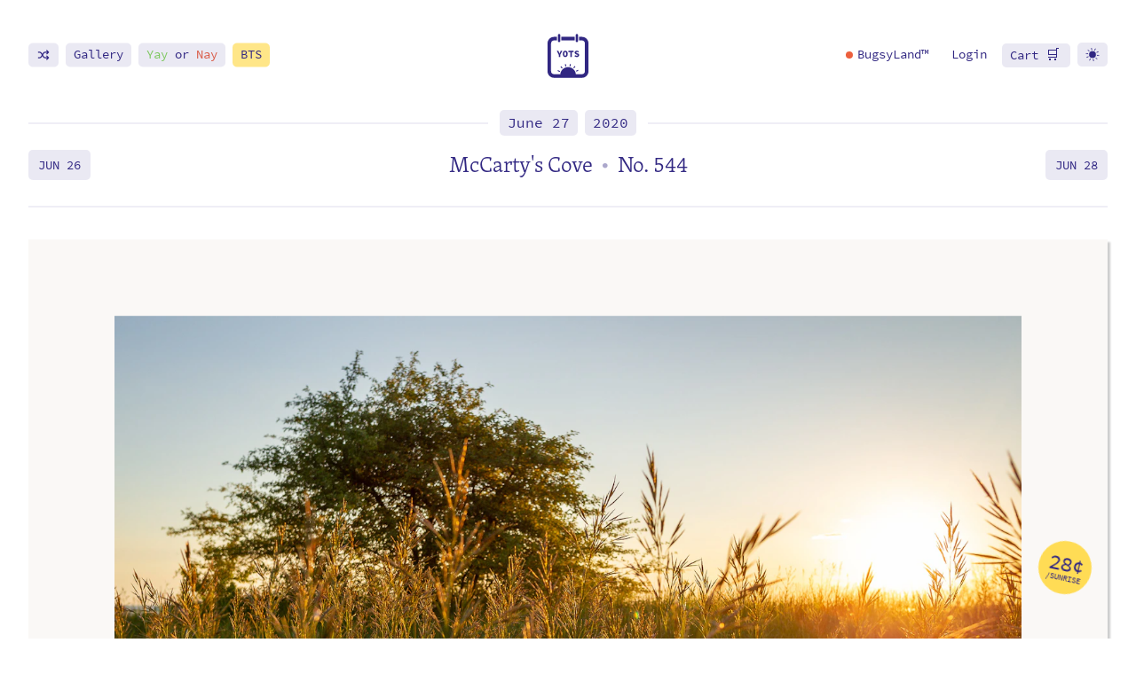

--- FILE ---
content_type: text/html; charset=UTF-8
request_url: https://yearofthesunrise.com/2020/june/27
body_size: 17875
content:
<!doctype html><html lang=en><head><meta content="IE=edge" http-equiv=X-UA-Compatible><meta charset=utf-8><meta name=viewport content="width=device-width,initial-scale=1"><meta property="og:title" content="Sunrise from McCarty's Cove • Marquette, MI • June 27, 2020"><meta name=og:image:width content="1200"><meta name=og:image:height content="630"><meta property="og:image" content="https://up.imgix.net/65535/52771064826_d68e87941d_k.jpg?blend-align=left%2Cbottom&amp;blend-alpha=90&amp;blend-mode=normal&amp;blend-pad=10&amp;blend-w=1&amp;blend64=[base64]%3D&amp;fit=crop&amp;h=630&amp;mark-alpha=50&amp;mark-pad=38&amp;mark-w=60&amp;markx=https%3A%2F%2Fbugsys.imgix.net%2Fbugsy%2Fsunrise%2Fcalendar.ai%3Fpage%3D1%26bri%3D100%26fm%3Dpng32&amp;w=1200&amp;s=106ca84f5b5118cd08ed44c332899d62"><meta property="twitter:image" content="https://up.imgix.net/65535/52771064826_d68e87941d_k.jpg?fit=crop&amp;h=630&amp;w=1200&amp;s=e4305bc2e4d25c0d661b7f5c3f0fa1b4"><meta name=twitter:card content="summary_large_image"><meta name=twitter:site content="@bugsysailor"><meta name=twitter:creator content="@bugsysailor"><meta property="fb:admins" content="2315731"><meta name=description content="I have been taking daily sunrise photos since January 1, 2019 throughout the Upper Peninsula of Michigan and Lake Superior."><title>Sunrise from McCarty's Cove • Marquette, MI • June 27, 2020</title><link rel=apple-touch-icon sizes=180x180 href=/img/favicon/apple-touch-icon.png><link rel=icon type=image/png sizes=32x32 href="https://bugsys.imgix.net/bugsy/sunrise/calendar.ai?blend=https%3A%2F%2Fbugsys.imgix.net%2Fbugsy%2Fsunrise%2Fcalendar%2F27.png%3Fbg%3Dwhite%26fm%3Dpng32%26w%3D450%26fit%3Dfillmax%26h%3D240&blend-mode=normal&blend-w=20&blend-y=15&fm=png32&mark=https%3A%2F%2Fbugsys.imgix.net%2Fbugsy%2Fsunrise%2Fcalendar%2FJUN.png%3Ffm%3Dpng32%26bri%3D100&mark-align=center&mark-w=0.6&mark-y=5&page=9&w=32"><link rel=icon type=image/png sizes=16x16 href="https://bugsys.imgix.net/bugsy/sunrise/calendar.ai?blend=https%3A%2F%2Fbugsys.imgix.net%2Fbugsy%2Fsunrise%2Fcalendar%2F27.png%3Fbg%3Dwhite%26fm%3Dpng32%26w%3D450%26fit%3Dfillmax%26h%3D240&blend-mode=normal&blend-w=20&blend-y=15&fm=png32&mark=https%3A%2F%2Fbugsys.imgix.net%2Fbugsy%2Fsunrise%2Fcalendar%2FJUN.png%3Ffm%3Dpng32%26bri%3D100&mark-align=center&mark-w=0.6&mark-y=5&page=9&w=32"><link rel=manifest href=/img/favicon/site.webmanifest><link rel=mask-icon href=/img/favicon/safari-pinned-tab.svg color=#352386><meta name=msapplication-TileColor content="#352386"><meta name=theme-color content="#352386"><link rel=stylesheet href=/snipcart.min.css media=print onload='this.media="all",this.onload=null'><style>.printStack{position:relative;aspect-ratio:880/633;margin-left:auto;margin-right:auto;grid-column:container;width:100%;padding:.15em}.printStack img{box-shadow:4px 3px 10px rgba(0,0,0,.2);background-color:#f9f8f6}.printStack img.fluid{opacity:1}.printStack .print18x24{aspect-ratio:349/251;width:98%;position:relative;left:1%}.printStack .print11x14{aspect-ratio:880/633;position:absolute;left:0;bottom:-2%;width:70.8%}.printStack .print5x7{aspect-ratio:7/5;position:absolute;left:3%;bottom:6%;width:29.8%;border-radius:2px;background:#f9f8f6}.printStack .print5x7--front{padding:1%}.printStack .card{left:6%;bottom:3%;border:none}</style><style>:root{--bg-color:white;--text-color:#312782;--white:white;--black:#222222;--purple:#312782;--green:#86d95a;--purpleRGB:49, 39, 130;--purpleWhite:#efeef6;--purpleWhiteHov:#dedbec;--purpleMid:#8783b8;--red:#ec603e;--yellow:#ffdc55;--yellowLight:#fff7d1;--borderRadiusXL:25px;--borderRadiusL:20px;--borderRadiusM:10px;--borderRadiusS:5px;--gap:32px;--serif:skolar-latin, serif;--sansSerif:source-code-pro, sans-serif}@media screen and (max-width:1024px){:root{--gap:24px}}@media screen and (max-width:800px){:root{--gap:16px}}.mainNav{padding:1em 0;max-width:100%}.mainNav a{position:relative}.mainNav .emoji{font-size:16px;position:relative;top:0;letter-spacing:.2em}.mainNav .navBar{position:absolute;transform:translateY(-50%);top:60%}@media screen and (max-width:850px){.mainNav .navBar li{display:block;margin-right:0!important;padding:0}}@media screen and (max-width:900px){.mainNav .desktopOnly{display:none!important}}.mainNav .left{left:6px;right:auto}@media screen and (max-width:500px){.mainNav .left{left:0}}.mainNav .right{right:6px;left:auto;text-align:right}@media screen and (max-width:500px){.mainNav .right{right:0}}.navBar{display:flex;font-size:14px;line-height:1.5em}.navBar a{padding:.2em}.navBar li{display:block;margin-right:3em;padding:0}.navBar li:last-of-type,.navBar li.login{margin-right:0}.navBar li.plain{margin-right:1.5em}@media screen and (max-width:900px){.navBar li{margin-right:1.5em}}.navBar .wSVG{position:relative}.navBar .wSVG svg{width:16px;height:15px;position:relative;top:3px}@media screen and (max-width:750px){.navBar{left:initial;display:block;top:65%}.navBar li{margin-bottom:.6em;margin-right:0!important}.navBar li:last-of-type{margin-bottom:0}}@media screen and (max-width:500px){.navBar .barLink:not(.barLink--color):before,.navBar .barLink:not(.barLink--color):after{opacity:0}.navBar li{margin-bottom:3px}}.secondaryNav{padding:0;margin-top:0;position:relative}.secondaryNav h1{max-width:calc(100% - 70px);font-size:25px;text-align:center;margin:1.2em auto;line-height:1.2em}@media screen and (max-width:650px){.secondaryNav h1{font-size:20px}}@media screen and (max-width:400px){.secondaryNav h1{font-size:16px;margin-top:1.5em;padding-bottom:6px}}.secondaryNav hr{margin:0}.secondaryNav .intro-withLine{margin:0;height:0}.secondaryNav .intro-withLine a{padding:.2em}.secondaryNav .prev,.secondaryNav .next{position:absolute;top:50%;-webkit-transform:translateY(-50%);-moz-transform:translateY(-50%);-ms-transform:translateY(-50%);transform:translateY(-50%);font-family:var(--sansSerif);position:absolute;text-transform:uppercase;font-size:14px;line-height:1em;padding:11px 5px 9px}.secondaryNav .prev .arrow:not(.force),.secondaryNav .next .arrow:not(.force){display:none}.secondaryNav .prev svg,.secondaryNav .next svg{width:11px;height:11px;fill:var(--text-color)}@media screen and (max-width:520px){.secondaryNav .prev .date,.secondaryNav .next .date{display:none}.secondaryNav .prev .arrow,.secondaryNav .next .arrow{display:inline!important}}@media screen and (max-width:400px){.secondaryNav .prev,.secondaryNav .next{padding:7px 1px 4px}}.secondaryNav .prev.inactive,.secondaryNav .next.inactive{filter:grayscale(1)}.secondaryNav .prev{left:6px}.secondaryNav .prev svg{transform:scaleX(-1);filter:FlipH;-ms-filter:"FlipH"}.secondaryNav .next{right:6px}::-moz-selection{background:rgba(49,39,130,.2)}::selection{background:rgba(49,39,130,.2)}*{outline:0}article,aside,details,figcaption,figure,footer,header,main,menu,nav,section{display:block}a{color:var(--text-color)}a.block{display:block}a.block:before,a.block:after{display:none!important}a.asterisk{color:#ec603e;text-decoration:none!important}blockquote{background:var(--purpleWhite);border:none;margin:1em 0;padding:1em;line-height:1.4em;font-size:22px}blockquote>*:first-of-type{margin-top:0}blockquote>*:last-of-type{margin-bottom:0}@media screen and (max-width:500px){blockquote{padding:1em}}blockquote.quote{background:0 0;font-style:italic;font-size:110%;padding-top:.5em;padding-bottom:.5em;padding-right:2em;border-radius:0;border-left:5px solid var(--purpleWhite)}body{margin:20px;background:var(--bg-color)}dl{font-family:var(--sansSerif);display:grid;grid-template-columns:repeat(2,auto);grid-column-gap:1em;justify-content:left;font-size:80%}dl dd,dl dt{line-height:1.2em}dl dd{margin-left:0}figure{margin:0;padding:0;margin:1.5em 0}figure img{width:100%}form{border:none;background:rgba(49,39,130,.1);padding:.7em}form.form--subscribe input{width:100%;padding-top:15px;padding-bottom:15px}form.form--subscribe button{float:right}@media screen and (max-width:420px){form.form--subscribe input,form.form--subscribe button{float:none;width:100%}form.form--subscribe input{margin-bottom:.7em}}hr{border:none;height:2px;background:var(--purpleWhite);border:none;margin-top:1em;margin-bottom:1em}hr.yots{margin-top:2em;margin-bottom:2em;overflow:visible;position:relative}hr.yots:after{position:absolute;left:50%;top:50%;transform:translateX(-50%)translateY(-50%);content:"";width:16px;height:16px;background-size:16px;background-position:50%;opacity:.6;margin:0;background-image:url(https://bugsys.imgix.net/bugsy/sunrise/calendar.ai?page=15&fm=png32&dpr=2&w=40)}hr.yots:before{position:absolute;left:50%;top:50%;transform:translateX(-50%)translateY(-50%);content:"";background-color:var(--bg-color);padding:10px 20px}img{max-width:100%;height:auto;display:block}img.fluid{-webkit-transition:opacity .3s cubic-bezier(.23,1,.32,1);-moz-transition:opacity .3s cubic-bezier(.23,1,.32,1);-ms-transition:opacity .3s cubic-bezier(.23,1,.32,1);-o-transition:opacity .3s cubic-bezier(.23,1,.32,1);transition:opacity .3s cubic-bezier(.23,1,.32,1);opacity:0}img.fluid.loaded{opacity:1}input,button,textarea,select{font-family:var(--sansSerif);font-size:15px;border:2px solid transparent;padding:6px 15px;color:#312782}input+button,button+button,textarea+button,select+button{margin-top:1em}input+input,button+input,textarea+input,select+input{margin-top:1em}input+textarea,button+textarea,textarea+textarea,select+textarea{margin-top:1em}input[type=range]{-webkit-appearance:none;width:100%;height:15px;border-radius:5px;background:var(--bg-color);outline:none;-webkit-transition:.2s;transition:opacity .2s;padding:0!important;margin-left:0;margin-right:0}input[type=range]::-webkit-slider-thumb{-webkit-appearance:none;appearance:none;width:25px;height:25px;border-radius:50%;background:var(--text-color);cursor:pointer}input[type=range]::-moz-range-thumb{width:25px;height:25px;border-radius:50%;background:var(--text-color);cursor:pointer}main{display:block}main:after{content:"";display:table;clear:both}mark{background:#fff48f;border-radius:3px;padding:0 3px;color:var(--text-color)}.darkTheme mark{background:#807619}nav ul,nav ol{list-style:none;padding:0}nav ul li,nav ol li{float:left}p:empty{display:none}p svg{width:.9em;height:.7em}small,.small{font-family:var(--sansSerif);font-size:16px;line-height:1.3em}sup{padding:0 2px;cursor:pointer;position:relative}table{border-collapse:collapse}table.styled{font-family:var(--sansSerif);font-size:16px;line-height:1em}table.styled td,table.styled th{padding:.5em}table.zebra tbody tr:nth-child(odd){background-color:var(--purpleWhite)}table.footer tbody tr:last-of-type{border-top:1px dashed var(--text-color);font-weight:700;background:0 0}table.header thead tr:last-of-type{border-bottom:1px dashed var(--text-color);font-weight:700;background:0 0}textarea{width:100%;max-width:100%}li:mark{color:var(--purpleWhite)}ul{list-style:none;padding:0}ul ::marker{color:var(--purpleWhite)}.text ul{list-style:none;padding:0;padding-left:1em}.text ul li{margin-bottom:.7em;line-height:1.4em}.text ul li:before{content:"\2022";color:var(--text-color);opacity:.3;font-weight:700;display:inline-block;margin-left:-1em;padding-right:7px;font-size:18px}.grid{display:grid;grid-template-columns:[bleed-start] minmax(0,1fr) [container-start container-left-start col1] minmax(30px,86px) [wide-start col2] minmax(30px,86px) [textwide-start col3] minmax(30px,86px) [text-start col4] minmax(30px,86px) [narrow-start col5] minmax(30px,86px) [middle-start col6] minmax(30px,86px) [center container-left-end container-right-start col7] minmax(30px,86px) [middle-end col8] minmax(30px,86px) [narrow-end col9] minmax(30px,86px) [text-end col10] minmax(30px,86px) [textwide-end col11] minmax(30px,86px) [wide-end col12] minmax(30px,86px) [container-end container-right-end] minmax(0,1fr) [bleed-end];grid-column-gap:var(--gap);grid-template-rows:auto;width:100%;max-width:100%}.grid>*{grid-column:container;margin-left:0;margin-right:0}.grid .grid{grid-column:bleed}@media screen and (max-width:600px){.grid{grid-template-columns:[bleed-start] minmax(0,1fr) [container-start container-left-start text-start textwide-start wide-start col1] minmax(auto,130px) [middle-start col2] minmax(auto,130px) [center container-left-end container-right-start col3] minmax(auto,130px) [middle-end col4] minmax(auto,130px) [container-end container-right-end text-end textwide-end wide-end] minmax(0,1fr) [bleed-end]}}.grid--col5{grid-template-columns:repeat(5,1fr);grid-column:container!important}.grid--col5>div{grid-column:span 1}.grid--cards{display:grid;grid-template-columns:repeat(6,1fr);grid-gap:1.5em;margin-top:3em}.grid--cards .card{grid-column:span 2;margin:0!important}@media screen and (max-width:800px){.grid--cards .card{grid-column:span 3}}@media screen and (max-width:600px){.grid--cards .card{grid-column:span 6}}.grid--cards .card figure{margin:0}.grid--videos figure iframe{aspect-ratio:16/9;width:100%}.grid--videos .corners{overflow:hidden}.grid--content>*{grid-column:text;margin-bottom:0;margin-top:1em}.grid--content>*:first-child{margin-top:0}@media screen and (max-width:1000px){.grid--content>*{grid-column:textwide}}.grid--wide{grid-column:textwide}@media screen and (max-width:1000px){.grid--wide{grid-column:wide}}.col1{grid-column:2/9;padding-right:0}.col1 hr{margin:2em auto;max-width:30px}.col1 ol{padding-left:1em}.col1 ol li{margin-top:0;margin-bottom:0;font-size:20px}.col1>.intro-withLine:first-of-type{margin-top:1em}.col1>.redacted{display:block}.col2{grid-column:9/14;padding-left:1em;padding-top:20px}.col1 .intro-withLine,.col2 .intro-withLine{margin-top:3em;margin-bottom:2em}.col1 .first .intro-withLine,.col2 .first .intro-withLine{margin-top:1em}.col2 .intro-withLine{margin-bottom:1em}.col2.after{clear:both;margin-top:2em}.col2.after>*{display:block!important}@media screen and (max-width:1000px){.col1,.col2{grid-column:container}.col2{grid-row:-1;padding-left:0;padding-top:0}.col2>*:not(.showMobile){display:none}}.darkTheme{--bg-color:#16142b;--text-color:#bfbbd6;--white:white;--purple:#312782;--purpleWhite:#3e3b54;--purpleRGB:191, 187, 214}.darkTheme ::-moz-selection{background:rgba(255,220,85,.3)}.darkTheme ::selection{background:rgba(255,220,85,.3)}.darkTheme .bug,.darkTheme hr.yots:after{background-image:url(https://bugsys.imgix.net/bugsy/sunrise/calendar.ai?page=15&fm=png32&dpr=2&w=40)}.darkTheme .headshot{opacity:.7}.darkTheme .miniCal.dropdown .holder{box-shadow:3px 3px var(--bg-color)}.darkTheme .logo-pm{filter:contrast(.5)}.tableHolder{grid-column:container;overflow-x:scroll}body{color:var(--text-color);padding:0;margin:0}h1.big{margin-top:.5em;margin-bottom:.5em;position:relative}.logo{display:block;border-radius:100%;background-size:cover;background-repeat:no-repeat;margin-left:auto;margin-right:auto;width:50px;height:50px;position:relative}.logo svg{width:50px;height:50px;position:relative;left:50%;-webkit-transform:translateX(-50%);-ms-transform:translateX(-50%);transform:translateX(-50%)}.mainNav{margin-top:4em;position:relative}.mainNav>ul{display:block;position:absolute;top:50%;left:150px;margin:0;margin-top:-9px}.mainNav>ul li{display:table-cell;float:none;vertical-align:middle;padding-right:20px}.mainNav>ul li:last-of-type{padding-right:0}.mainNav a{text-decoration:none}.no-touchevents .mainNav a:hover{text-decoration:underline}@media(max-width:800px){.mainNav{margin-top:2em}}.social{margin-bottom:50px}.social hr{background:var(--purpleWhite);border-color:var(--purpleWhite)}.social svg{width:25px;height:25px;fill:var(--text-color)}.social ul{display:table;margin:3em auto}.social ul li{float:left;margin-right:40px}.social ul li:last-of-type{margin-right:0}.social ul li a:before,.social ul li a:after{display:none}@media(max-width:500px){h1.big{text-align:center}.logo{display:block;margin:auto}nav.mainNav .table{width:100%}nav.mainNav .pic{margin:auto}nav.social ul li{margin-right:20px}}.scribbles{position:absolute;left:50%;top:50%;transform:translateX(-50%)translateY(-50%);display:none;height:2px;z-index:2;justify-items:center;padding:0}.scribbles img{position:absolute;transform-origin:center center;transform:translateY(-50%)translateX(-50%);padding:0;margin:0;opacity:.7;max-width:inherit}.scribbles span{position:relative;width:100%;height:100%;border-radius:100%}.scribbles.scY{grid-template-columns:repeat(7,1fr);width:11%;height:1%;top:90.6%}.printed .scribbles.scY{width:15%;top:91.5%}.scribbles.scY img{width:140%;left:50%}.scribbles.scM{grid-template-columns:repeat(12,1fr);width:24.5%;height:1%;top:91%}.printed .scribbles.scM{width:34.5%;top:92.5%}.scribbles.scM img{transform:translateY(-50%)translateX(-50%)rotate(180deg);width:100%;left:50%;top:40%}.scribbles.scD{grid-template-columns:repeat(31,1fr);width:27.7%;height:1%;top:91.8%}.printed .scribbles.scD{width:38.7%;top:93.7%}.scribbles.scD img{width:120%;left:50%;top:55%}.scribbles.scT{width:14%;height:1%;top:93%}.printed .scribbles.scT{width:20%;top:95.2%}.scribbles.scT span{width:1%;aspect-ratio:1/1;display:block;position:absolute}.scribbles.scT img{transform:scale(7)!important;left:-231%;top:20%}figure svg{position:absolute;left:50%;top:50%;transform:translateX(-50%)translateY(-50%);width:80px;height:80px;color:var(--text-color);fill:var(--text-color);stroke:var(--text-color);opacity:.3}@media screen and (max-width:800px){figure svg{width:50px;width:50px}}figure.photo{position:relative;position:relative;overflow:hidden;background:rgba(var(--purpleRGB),.1)}figure.photo:before{display:block;content:"";width:100%;padding-top:66.66666667%}figure.photo>.content,figure.photo>.inside{position:absolute;top:0;left:0;right:0;bottom:0}.type-sunrise figure.photo{margin-bottom:2em}figure.photo.card{overflow:visible}figure.photo>img{position:absolute;left:50%;top:50%;transform:translateX(-50%)translateY(-50%);-webkit-transition:.4s .3s cubic-bezier(.23,1,.32,1);-moz-transition:.4s .3s cubic-bezier(.23,1,.32,1);-ms-transition:.4s .3s cubic-bezier(.23,1,.32,1);-o-transition:.4s .3s cubic-bezier(.23,1,.32,1);transition:.4s .3s cubic-bezier(.23,1,.32,1)}figure.photo .frame{width:100%;height:100%;display:none}figure.photo .frame.hasFrame{box-shadow:0 17px 20px 4px rgba(0,0,0,.2)}figure.photo .frame.noFrame{box-shadow:3px 3px 2px rgba(0,0,0,.2)}@media screen and (max-width:1400px){figure.photo{grid-column:bleed}figure.photo.framed,figure.photo.card,figure.photo.printed{grid-column:container}}figure.printed .scribbles,figure.framed .scribbles{display:grid}figure.printed img,figure.framed img{border-radius:0}figure.printed{position:relative;background:#faf8f6;overflow:visible}figure.printed:before{display:block;content:"";width:100%;padding-top:72.08333333%}figure.printed>.content,figure.printed>.inside{position:absolute;top:0;left:0;right:0;bottom:0}figure.printed img.watermark{padding:8% 8% 10%}figure.framed{position:relative;background:0 0;overflow:visible;background:#faf8f6}figure.framed:before{display:block;content:"";width:100%;padding-top:72.08333333%}figure.framed>.content,figure.framed>.inside{position:absolute;top:0;left:0;right:0;bottom:0}figure.framed img.watermark{padding:10%}figure.framed:after{top:5px;right:5px;bottom:5px;left:5px;position:absolute;content:"";background:#f1f1f1;z-index:-1}figure.room1{border-radius:0!important}figure.room1 .watermark{z-index:1;width:18.8%;top:37.6%;left:50%;opacity:.9}figure.room2{border-radius:0!important}figure.room2 .watermark{z-index:1;width:14.8%;top:26.7%;left:31.9%}figure.card{background:0 0;overflow:visible}figure.card.showBack img.watermark{z-index:0}figure.card img.watermark{opacity:1;background:#f9f8f6;text-indent:-9999px;padding:2%;transform:none;top:2%;left:4%;width:80%;height:85.7%;z-index:1;border-radius:2px;box-shadow:1px 1px 1px 1px #EEE,2px 2px 0 1px #EEE,3px 3px 10px rgba(0,0,0,.4)}figure.card .frame{width:80%;border-radius:2px;transform:none;right:4%;bottom:2%;left:auto;top:auto;height:85.8%;box-shadow:1px 1px #EEE,2px 2px #EEE,3px 3px 20px 2px rgba(0,0,0,.2)}.svg--lock{margin:3em auto 2em;display:block;width:50px;height:50px;fill:var(--text-color);opacity:.5}.svg--lock+p:not(.intro-withLine){opacity:.5;line-height:1.2em;font-size:15px;margin:auto;max-width:420px}@media screen and (max-width:500px){.svg--lock+p:not(.intro-withLine){margin-left:16px;margin-right:16px}}.specs{margin-bottom:0;padding-left:0!important}.specs:after{content:"";display:table;clear:both}.specs li{float:left;width:50%}.specs li:before{display:none!important}.specs li:last-of-type{margin-bottom:0}.specs li>span:first-of-type{font-size:85%;font-weight:700;color:var(--text-color);padding-right:10px;opacity:.5}@media screen and (max-width:575px){.specs li{float:none;width:100%}.specs li>span:first-of-type{width:50%;display:inline-block}.specs--weather li>span:first-of-type{width:40%}}@media screen and (max-width:430px){.specs li>span:first-of-type{width:65%}.specs--weather li>span:first-of-type{width:40%}}@media screen and (max-width:350px){.specs li>span:first-of-type{vertical-align:text-top;width:40%;line-height:1.2em}}</style><link rel=stylesheet href=/yots.min.c76602fdba8ee30603f242f123b7cb3b.css><link rel=stylesheet href=https://use.typekit.net/sou8wyq.css><link rel=dns-prefetch href=https://up.imgix.net><link rel=dns-prefetch href=https://bugsys.imgix.net><link rel=preconnect href=https://app.snipcart.com><link rel=preconnect href=https://cdn.snipcart.com><link rel=search type=application/opensearchdescription+xml href=/search.xml title="Year of the Sunrise"><script async src="https://www.googletagmanager.com/gtag/js?id=G-Z05E7FNGGQ"></script><script>window.dataLayer=window.dataLayer||[];function gtag(){dataLayer.push(arguments)}gtag("js",new Date),gtag("config","G-Z05E7FNGGQ",{Branch:"master"})</script><script type=application/ld+json>{"@context":"https://schema.org","@type":"ImageObject","abstract":"Sunrise photograph from McCarty's Cove, Marquette, MI on June 27, 2020","acquireLicensePage\t":"https://yearofthesunrise.com/2020/june/27","contentLocation":{"@type":"Place","address":"Marquette, MI","latitude":46.549613,"longitude":-87.381196,"name":"McCarty's Cove"},"contentUrl":"https://live.staticflickr.com/65535/52771064826_d68e87941d_k.jpg","copyrightNotice":"Bugsy Sailor","copyrightYear":2020,"creator":{"@type":"Person","alumniOf":{"@type":"CollegeOrUniversity","name":"Michigan State University","sameAs":"https://msu.edu"},"birthDate":"1983-02-10","birthPlace":"Baraga, MI","familyName":"Sailor","givenName":"Bugsy","image":"https://bugsys.imgix.net/bugsy/photos/bugsy-sunrise.jpg?w=1200","jobTitle":"Ambassador of the Upper Peninsula","name":"Bugsy Sailor","sameAs":["https://www.twitter.com/bugsysailor","https://www.linkedin.com/in/bugsysailor/","https://www.facebook.com/bugsysailor","https://www.instagram.com/bugsysailor","https://www.tiktok.com/@bugsysailor"],"url":"https://bugsy.me","worksFor":"https://upsupply.co"},"creditText":"Bugsy Sailor, June 27, 2020, Year of the Sunrise","dateCreated":"2020-06-27","license":"https://yearofthesunrise.com/2020/june/27","thumbnailUrl":"https://live.staticflickr.com/65535/52771064826_f56eefef7f_z.jpg"}</script></head><body class="page preload hasTools layout- type-sunrise"><script>var body=document.getElementsByTagName("html")[0],theme=localStorage.getItem("theme"),checkUser=document.cookie.indexOf("snipcart-customer");window.matchMedia&&window.matchMedia("(prefers-color-scheme: dark)").matches&&localStorage.getItem("theme")!="brightTheme"&&(theme="darkTheme"),theme=="darkTheme"&&body.classList.add(theme),localStorage.getItem("bugsyland")&&body.classList.add("isBugsyLand"),checkUser!=-1&&body.classList.add("loggedin")</script><div class=grid><small></small><header class=top><nav class=mainNav><ul class="left navBar"><li class=desktopOnly><a class="barLink icon random" href=#><span class="text wSVG"><svg><use href="#shuffle"/></svg></span></a></li><li><a class=barLink href=/gallery>Gallery</a></li><li class=desktopOnlyX><a class=barLink href=/yay-or-nay><span class=text><span class=green>Yay</span> or <span class=red>Nay</span></span></a></li><li class=desktopOnlyx><a class="barLink barLink--color barLink--yellow" href=/behind-the-sunrise/><span class=text>BTS</span></a></li></ul><ul class="right navBar"><li class=plain><a class=blLink href=/support><span class=text><span class=bldot></span>BugsyLand™</span></a></li><li class="plain login login--login"><a href=# class=snipcart-customer-signin><span class=snipcart-user-email>Login</span></a></li><li class="plain login login--account"><a href=# class=snipcart-customer-signin><span class=snipcart-user-email>Account</span></a></li><li><a href=# class="barLink snipcart-checkout"><span class=text>Cart</span> <span class=emoji>🛒</span></a></li><li class="desktopOnly noKiosk"><a class="barLink icon toggleTheme" href=#><span class="text wSVG"><svg><use href="#sun"/></svg></span></a></li></ul><div class="logo hasMiniCal"><a class=home href=/><svg><use href="#sunrise--logo"/></svg></a><nav class="miniCal dropdown mainNav" data-function><div class=holder><ul style=display:flex;justify-content:center><li><a href=/>🏠</a></li><li><a href=# class=todayUrl>📆</a></li><li><a class=random href=#>🔀</a></li><li><a href=/map>🗺️</a></li><li><a href=/weather>🌡</a></li><li><a class="toggleTheme noKiosk" href=#>🌗</a></li></ul><hr><p>Browse by Year or Month</p><ul class=years><li><a class=cmplt href=/2019>2019</a></li><li><a class=cmplt href=/2020>2020</a></li><li><a class=cmplt href=/2021>2021</a></li><li><a href=/2022>2022</a></li><li class=break></li><li><a href=/2023>2023</a></li><li><a href=/2024>2024</a></li><li><a href=/2025>2025</a></li><li><a href=/2026>2026</a></li></ul><hr><ul style=grid-template-columns:repeat(4,auto)><li><a href=/january>Jan</a></li><li><a href=/february>Feb</a></li><li><a href=/march>Mar</a></li><li><a href=/april>Apr</a></li><li><a href=/may>May</a></li><li><a href=/june>Jun</a></li><li><a href=/july>Jul</a></li><li><a href=/august>Aug</a></li><li><a href=/september>Sep</a></li><li><a href=/october>Oct</a></li><li><a href=/november>Nov</a></li><li><a href=/december>Dec</a></li></ul><hr><ul style=display:flex;justify-content:center><li><a href=/request>Request</a></li><li><a href=/status/>Status</a></li><li class=noKiosk><a href=/about>About</a></li></ul></div></nav></div></nav></header><main class="main grid"><nav class=secondaryNav><p class=intro-withLine><small class=link><a class=barLink href=/june/27>June 27</a>&nbsp;
<a class=barLink href=/2020/june>2020</a></small></p><h1>McCarty's Cove
<span class=at>•</span> <span class=nowrap>No. 544</span></h1><hr><a href=https://yearofthesunrise.com/2020/june/26 class="prev barLink"><span class=date>Jun 26</span>
<span class=arrow><svg><use href="#arrow"/></svg>
</span></a><a href=https://yearofthesunrise.com/2020/june/28 class="next barLink"><span class=date>Jun 28</span>
<span class=arrow><svg><use href="#arrow"/></svg></span></a></nav><article class="grid sunriseSingle year2020"><figure class="printed photo"><svg><use href="#sunrise--logo"/></svg>
<img class="fluid watermark censored" src="[data-uri]" data-fluid='{"fit":"crop", "q":90, "Xdpr":1.6, "ar":"3:2", "auto":"format"}' data-src=/65535/52771064826_d68e87941d_k.jpg alt="Sunrise from McCarty's Cove, Marquette, MI">
<img class=frame style=display:hidden src="https://bugsys.imgix.net/bugsy/sunrise/misc/scribbles.ai?page=11&w=1800&q=100&fm=png32">
<img class=haha src="https://up.imgix.net/65535/52771064826_d68e87941d_k.jpg?ar=3%3A2&amp;auto=format&amp;blend-align=left%2Cbottom&amp;blend-alpha=90&amp;blend-mode=normal&amp;blend-pad=0&amp;blend-w=1&amp;blend64=[base64]&amp;dpr=1&amp;fit=crop&amp;mark-alpha=50&amp;mark-pad=38&amp;mark-w=60&amp;markx=https%3A%2F%2Fbugsys.imgix.net%2Fbugsy%2Fsunrise%2Fcalendar.ai%3Fpage%3D1%26bri%3D100%26fm%3Dpng32&amp;w=800&s=e3dd89b678c56cc967a3731442f1a4cf"><div class="scribbles scY"><span style=grid-column:2><img src="https://bugsys.imgix.net/bugsy/sunrise/misc/scribbles.ai?page=1&q=100&fm=png32&w=50&drp=1"></span></div><div class="scribbles scM"><span style=grid-column:6><img src="https://bugsys.imgix.net/bugsy/sunrise/misc/scribbles.ai?page=1&q=100&fm=png32&w=50&drp=1"></span></div><div class="scribbles scD"><span style=grid-column:27><img src="https://bugsys.imgix.net/bugsy/sunrise/misc/scribbles.ai?page=2&q=100&fm=png32&w=50&drp=1"></span></div><div class="scribbles scT"><span style=left:19%><img src="https://bugsys.imgix.net/bugsy/sunrise/misc/scribbles.ai?page=3&q=100&fm=png32&w=50&drp=1"></span></div></figure><div class=col1><p class=intro-withLine><small>Sunrise No. 544 of <span class=sunriseCount>2,000+</span></small></p><ul class=specs><li><span>Sunrise time:</span> 5:58</li><li><span>Azimuth:</span> 54&deg; <span class=azimuth style=transform:rotate(54deg)>&#8673;</span></li><li><span>Did the sun rise:</span> Yes</li><li><span>Was the sun visible:</span> Yes</li></ul><p class=intro-withLine><small class=link><a class=barLink href=/weather>Weather</a></small></p><ul class="specs specs--weather"><li><span>Felt like:</span> 67 ºF</li><li><span>Air Temp:</span> 67 ºF</li><li><span>Humidity:</span> 66%</li><li><span>Wind:</span> 3 mph <span class=azimuth style=transform:rotate(310deg);padding:0;margin-left:2px>&#8673;</span></li><li><span>Wind gust:</span> 7 mph</li></ul><p class=intro-withLine><small>Exposure</small></p><ul class=exposure><li><svg class="svg--focallength"><use href="#focallength"/></svg>
<span>29mm</span></li><li><svg class="svg--aperture"><use href="#aperture"/></svg>
<span>f/6.3</span></li><li><svg class="svg--shutter"><use href="#shutter"/></svg>
<span>1/400 sec</span></li><li><svg class="svg--iso"><use href="#iso"/></svg>
<span>200</span></li></ul><div class=clear></div><p class=intro-withLine><small class=link><a class=barLink href=/map>Location</a></small></p><p class=center>McCarty's Cove,
<span class=nowrap>Marquette, MI</span></p><p class=center><em>0.3 mile commute</em></p><p class="center text-small sansSerif" style=margin-top:-12px>📍
<span class="lat nowrap">46° 32' 58" N, </span><span class="lng nowrap">-87° 22' 52" W</span></p><p class=center><small><a class="barLink barLink--btn" href=/map>View all sunrise locations</a></small></p><p class=intro-withLine><small><span class=bldot></span>Outtakes</small></p><p class="center bln"><a href=/support class="barLink barLink--btn">Become a BugsyLand™ member<br>to view outtakes</a></p><figure class="shortcode--photo withCaption outtake bly bly--block"><img class=corners src=https://live.staticflickr.com/65535/52771553453_7963976138_z.jpg></figure></div><aside class=col2><div class="box box--border box--grid showMobile"><p class=intro-withLine><small>Purchasing Options</small></p><p style=margin-top:1em>Online purchasing is currently paused while I catch up on existing orders.</p><p>I'm also working on several improvements to streamline certain aspects of <i>Yeard of the Sunrise</i> and <i>BugsyLand</i> to address a significant amount of growing work.</p><p style=margin-bottom:1em>Thank you for your patience. This has all been a work in progress. Please call <a href=https://upsupply.co/contact>U.P. Supply Co.</a> (906-273-2848) with any quetions.</p></div><p class=intro-withLine><small class=link><a class=barLink href=/2020/june>June</a></small></p><div class="calendar caltype--partial calendar--2020-jun"><span class=dayName>S<span>un</span></span>
<span class=dayName>M<span>on</span></span>
<span class=dayName>T<span>ue</span></span>
<span class=dayName>W<span>ed</span></span>
<span class=dayName>T<span>hu</span></span>
<span class=dayName>F<span>ri</span></span>
<span class=dayName>S<span>at</span></span><div class="day dayBlank"></div><div class="day d1 s518"><a href=/2020/june/1 class=notSold><figure class=inside><img src=https://live.staticflickr.com/65535/51989982317_50530a9a7d_q.jpg alt="Sunrise from Shiras Park"></figure></a><span class=number>1</span></div><div class="day d2 s519"><a href=/2020/june/2 class=notSold><figure class=inside><img src=https://live.staticflickr.com/65535/52085224406_95302ee388_q.jpg alt="Sunrise from Presque Isle Breakwall"></figure></a><span class=number>2</span></div><div class="day d3 s520"><a href=/2020/june/3 class=notSold><figure class=inside><img src=https://live.staticflickr.com/65535/52084191522_b81d53dfca_q.jpg alt="Sunrise from McCarty's Cove"></figure></a><span class=number>3</span></div><div class="day d4 s521"><a href=/2020/june/4 class=notSold><figure class=inside><img src=https://live.staticflickr.com/65535/52110563236_c9c4b15bca_q.jpg alt="Sunrise from McCarty's Cove"></figure></a><span class=number>4</span></div><div class="day d5 s522"><a href=/2020/june/5 class=isSold><figure class=inside><img src=https://live.staticflickr.com/65535/52110599888_4b3edca1a3_q.jpg alt="Sunrise from Presque Isle"></figure></a><span class=number>5</span></div><div class="day d6 s523"><a href=/2020/june/6 class=notSold><figure class=inside><img src=https://live.staticflickr.com/65535/52514836192_414b7d8bbb_q.jpg alt="Sunrise from Shiras Park"></figure></a><span class=number>6</span></div><div class="day d7 s524"><a href=/2020/june/7 class=notSold><figure class=inside><img src=https://live.staticflickr.com/65535/52771605170_0dd63e5b0a_q.jpg alt="Sunrise from McCarty's Cove"></figure></a><span class=number>7</span></div><div class="day d8 s525"><a href=/2020/june/8 class=notSold><figure class=inside><img src=https://live.staticflickr.com/65535/51923779792_94a1d882a0_q.jpg alt="Sunrise from Presque Isle"></figure></a><span class=number>8</span></div><div class="day d9 s526"><a href=/2020/june/9 class=notSold><figure class=inside><img src=https://live.staticflickr.com/65535/52073152568_4b93dfc795_q.jpg alt="Sunrise from McCarty's Cove"></figure></a><span class=number>9</span></div><div class="day d10 s527"><a href=/2020/june/10 class=notSold><figure class=inside><img src=https://live.staticflickr.com/65535/52632058164_f7d065ec2f_q.jpg alt="Sunrise from Shiras Park"></figure></a><span class=number>10</span></div><div class="day d11 s528"><a href=/2020/june/11 class=notSold><figure class=inside><img src=https://live.staticflickr.com/65535/52771551273_7dcf078139_q.jpg alt="Sunrise from Shiras Park"></figure></a><span class=number>11</span></div><div class="day d12 s529"><a href=/2020/june/12 class=notSold><figure class=inside><img src=https://live.staticflickr.com/65535/52771320569_b60f4d4719_q.jpg alt="Sunrise from Pebble Beach"></figure></a><span class=number>12</span></div><div class="day d13 s530"><a href=/2020/june/13 class=notSold><figure class=inside><img src=https://live.staticflickr.com/65535/52818395385_9cee16a46d_q.jpg alt="Sunrise from McCarty's Cove"></figure></a><span class=number>13</span></div><div class="day d14 s531"><a href=/2020/june/14 class=notSold><figure class=inside><img src=https://live.staticflickr.com/65535/52818099131_5a2ba489cc_q.jpg alt="Sunrise from McCarty's Cove"></figure></a><span class=number>14</span></div><div class="day d15 s532"><a href=/2020/june/15 class=notSold><figure class=inside><img src=https://live.staticflickr.com/65535/51939096843_83409113c2_q.jpg alt="Sunrise from NOAA Station MCGM4"></figure></a><span class=number>15</span></div><div class="day d16 s533"><a href=/2020/june/16 class=notSold><figure class=inside><img src=https://live.staticflickr.com/65535/51965348049_bb7b811e8e_q.jpg alt="Sunrise from McCarty's Cove"></figure></a><span class=number>16</span></div><div class="day d17 s534"><a href=/2020/june/17 class=notSold><figure class=inside><img src=https://live.staticflickr.com/65535/52030613934_fdd1228f7e_q.jpg alt="Sunrise from Presque Isle"></figure></a><span class=number>17</span></div><div class="day d18 s535"><a href=/2020/june/18 class=notSold><figure class=inside><img src=https://live.staticflickr.com/65535/51980466491_bb0cf4c003_q.jpg alt="Sunrise from Sunset Point"></figure></a><span class=number>18</span></div><div class="day d19 s536"><a href=/2020/june/19 class=notSold><figure class=inside><img src=https://live.staticflickr.com/65535/52794474130_7361f67608_q.jpg alt="Sunrise from McCarty's Cove"></figure></a><span class=number>19</span></div><div class="day d20 s537"><a href=/2020/june/20 class=notSold><figure class=inside><img src=https://live.staticflickr.com/65535/52794082101_b8d380165d_q.jpg alt="Sunrise from Shiras Park"></figure></a><span class=number>20</span></div><div class="day d21 s538"><a href=/2020/june/21 class=notSold><figure class=inside><img src=https://live.staticflickr.com/65535/52771193616_04436b7f25_q.jpg alt="Sunrise from LaBonte Park"></figure></a><span class=number>21</span></div><div class="day d22 s539"><a href=/2020/june/22 class=notSold><figure class=inside><img src=https://live.staticflickr.com/65535/51947816747_d1fa3c71b0_q.jpg alt="Sunrise from Point Abbaye"></figure></a><span class=number>22</span></div><div class="day d23 s540"><a href=/2020/june/23 class=notSold><figure class=inside><img src=https://live.staticflickr.com/65535/52771320904_06cf901f56_q.jpg alt="Sunrise from Shiras Park"></figure></a><span class=number>23</span></div><div class="day d24 s541"><a href=/2020/june/24 class=notSold><figure class=inside><img src=https://live.staticflickr.com/65535/52771553183_d7235a848d_q.jpg alt="Sunrise from Shiras Park"></figure></a><span class=number>24</span></div><div class="day d25 s542"><a href=/2020/june/25 class=notSold><figure class=inside><img src=https://live.staticflickr.com/65535/52844319439_ef4447f427_q.jpg alt="Sunrise from Shiras Park"></figure></a><span class=number>25</span></div><div class="day d26 s543"><a href=/2020/june/26 class=notSold><figure class=inside><img src=https://live.staticflickr.com/65535/52543240869_ef1142bdea_q.jpg alt="Sunrise from Pebble Beach"></figure></a><span class=number>26</span></div><div class="day d27 s544"><a href=/2020/june/27 class="current notSold"><figure class=inside><img src=https://live.staticflickr.com/65535/52771064826_f56eefef7f_q.jpg alt="Sunrise from McCarty's Cove"></figure></a><span class=number>27</span></div><div class="day d28 s545"><a href=/2020/june/28 class=notSold><figure class=inside><img src=https://live.staticflickr.com/65535/52845356245_7c219ce29b_q.jpg alt="Sunrise from McCarty's Cove"></figure></a><span class=number>28</span></div><div class="day d29 s546"><a href=/2020/june/29 class=notSold><figure class=inside><img src=https://live.staticflickr.com/65535/52011255486_db953907ca_q.jpg alt="Sunrise from McCarty's Playground"></figure></a><span class=number>29</span></div><div class="day d30 s547"><a href=/2020/june/30 class=notSold><figure class=inside><img src=https://live.staticflickr.com/65535/51996231625_16fee35615_q.jpg alt="Sunrise from Lakeshore Boulevard"></figure></a><span class=number>30</span></div><div class="day dayBlank"></div><div class="day dayBlank"></div><div class="day dayBlank"></div><div class="day dayBlank"></div></div><p class=intro-withLine><small class=link><a class=barLink href=/2020/july>July</a></small></p><div class="calendar caltype--partial calendar--2020-jul"><span class=dayName>S<span>un</span></span>
<span class=dayName>M<span>on</span></span>
<span class=dayName>T<span>ue</span></span>
<span class=dayName>W<span>ed</span></span>
<span class=dayName>T<span>hu</span></span>
<span class=dayName>F<span>ri</span></span>
<span class=dayName>S<span>at</span></span><div class="day dayBlank"></div><div class="day dayBlank"></div><div class="day dayBlank"></div><div class="day d1 s548"><a href=/2020/july/1 class=notSold><figure class=inside><img src=https://live.staticflickr.com/65535/52073152596_41e0936e4e_q.jpg alt="Sunrise from McCarty's Cove"></figure></a><span class=number>1</span></div><div class="day d2 s549"><a href=/2020/july/2 class=notSold><figure class=inside><img src=https://live.staticflickr.com/65535/51949407700_830e3eba74_q.jpg alt="Sunrise from ROTC Rock"></figure></a><span class=number>2</span></div><div class="day d3 s550"><a href=/2020/july/3 class=isSold><figure class=inside><img src=https://live.staticflickr.com/65535/51995962819_9343e00840_q.jpg alt="Sunrise from Shiras Park"></figure></a><span class=number>3</span></div><div class="day d4 s551"><a href=/2020/july/4 class=notSold><figure class=inside><img src=https://live.staticflickr.com/65535/52030914005_afe46c61a1_q.jpg alt="Sunrise from Lakenenland"></figure></a><span class=number>4</span></div><div class="day d5 s552"><a href=/2020/july/5 class=notSold><figure class=inside><img src=https://live.staticflickr.com/65535/52110601613_545cab8bbe_q.jpg alt="Sunrise from Picnic Rocks"></figure></a><span class=number>5</span></div><div class="day d6 s553"><a href=/2020/july/6 class=notSold><figure class=inside><img src=https://live.staticflickr.com/65535/52720936848_f9e07afc2b_q.jpg alt="Sunrise from McCarty's Cove"></figure></a><span class=number>6</span></div><div class="day d7 s554"><a href=/2020/july/7 class=notSold><figure class=inside><img src=https://live.staticflickr.com/65535/52844587163_db2d9ef0b4_q.jpg alt="Sunrise from Shiras Park"></figure></a><span class=number>7</span></div><div class="day d8 s555"><a href=/2020/july/8 class=isSold><figure class=inside><img src=https://live.staticflickr.com/65535/51991039878_904f1de441_q.jpg alt="Sunrise from Shiras Park"></figure></a><span class=number>8</span></div><div class="day d9 s556"><a href=/2020/july/9 class=notSold><figure class=inside><img src=https://live.staticflickr.com/65535/52845411718_17ee91bc4c_q.jpg alt="Sunrise from Shiras Park"></figure></a><span class=number>9</span></div><div class="day d10 s557"><a href=/2020/july/10 class=notSold><figure class=inside><img src=https://live.staticflickr.com/65535/51925385175_edae7f0db7_q.jpg alt="Sunrise from Shiras Park"></figure></a><span class=number>10</span></div><div class="day d11 s558"><a href=/2020/july/11 class=notSold><figure class=inside><img src=https://live.staticflickr.com/65535/51965454383_92e6497c8f_q.jpg alt="Sunrise from Shiras Park"></figure></a><span class=number>11</span></div><div class="day d12 s559"><a href=/2020/july/12 class=notSold><figure class=inside><img src=https://live.staticflickr.com/65535/52631291622_02e41403f4_q.jpg alt="Sunrise from Little Presque Isle"></figure></a><span class=number>12</span></div><div class="day d13 s560"><a href=/2020/july/13 class=notSold><figure class=inside><img src=https://live.staticflickr.com/65535/52773966560_3ffbd2b145_q.jpg alt="Sunrise from Sugarloaf Mountain"></figure></a><span class=number>13</span></div><div class="day d14 s561"><a href=/2020/july/14 class=notSold><figure class=inside><img src=https://live.staticflickr.com/65535/52847307860_cf1b9ec6ce_q.jpg alt="Sunrise from Bugsy's Perch"></figure></a><span class=number>14</span></div><div class="day d15 s562"><a href=/2020/july/15 class=notSold><figure class=inside><img src=https://live.staticflickr.com/65535/52844384092_7ca77a8b90_q.jpg alt="Sunrise from Mount Marquette"></figure></a><span class=number>15</span></div><div class="day d16 s563"><a href=/2020/july/16 class=notSold><figure class=inside><img src=https://live.staticflickr.com/65535/52774059203_acb43b90e2_q.jpg alt="Sunrise from McCarty's Cove"></figure></a><span class=number>16</span></div><div class="day d17 s564"><a href=/2020/july/17 class=notSold><figure class=inside><img src=https://live.staticflickr.com/65535/52543431030_536fe8e3c5_q.jpg alt="Sunrise from McCarty's Cove"></figure></a><span class=number>17</span></div><div class="day d18 s565"><a href=/2020/july/18 class=isSold><figure class=inside><img src=https://live.staticflickr.com/65535/51980539663_5134f674f2_q.jpg alt="Sunrise from Shiras Park"></figure></a><span class=number>18</span></div><div class="day d19 s566"><a href=/2020/july/19 class=notSold><figure class=inside><img src=https://live.staticflickr.com/65535/52773968390_d9e4bfea30_q.jpg alt="Sunrise from McCarty's Cove"></figure></a><span class=number>19</span></div><div class="day d20 s567"><a href=/2020/july/20 class=notSold><figure class=inside><img src=https://live.staticflickr.com/65535/52844963366_76c38bc542_q.jpg alt="Sunrise from McCarty's Cove"></figure></a><span class=number>20</span></div><div class="day d21 s568"><a href=/2020/july/21 class=isSold><figure class=inside><img src=https://live.staticflickr.com/65535/52850056443_38d396f163_q.jpg alt="Sunrise from Shiras Park"></figure></a><span class=number>21</span></div><div class="day d22 s569"><a href=/2020/july/22 class=notSold><figure class=inside><img src=https://live.staticflickr.com/65535/52514838127_54568f38e9_q.jpg alt="Sunrise from Clark Lambros Park"></figure></a><span class=number>22</span></div><div class="day d23 s570"><a href=/2020/july/23 class=notSold><figure class=inside><img src=https://live.staticflickr.com/65535/52849605796_d1db709c96_q.jpg alt="Sunrise from McCarty's Cove"></figure></a><span class=number>23</span></div><div class="day d24 s571"><a href=/2020/july/24 class=notSold><figure class=inside><img src=https://live.staticflickr.com/65535/52763700813_92fa1ec2ac_q.jpg alt="Sunrise from Shiras Park"></figure></a><span class=number>24</span></div><div class="day d25 s572"><a href=/2020/july/25 class=notSold><figure class=inside><img src=https://live.staticflickr.com/65535/52773551241_d697fdd393_q.jpg alt="Sunrise from McCarty's Cove"></figure></a><span class=number>25</span></div><div class="day d26 s573"><a href=/2020/july/26 class=notSold><figure class=inside><img src=https://live.staticflickr.com/65535/52849797434_89c05ab103_q.jpg alt="Sunrise from McCarty's Cove"></figure></a><span class=number>26</span></div><div class="day d27 s574"><a href=/2020/july/27 class=notSold><figure class=inside><img src=https://live.staticflickr.com/65535/52850007440_1cfd2ba767_q.jpg alt="Sunrise from Shiras Park"></figure></a><span class=number>27</span></div><div class="day d28 s575"><a href=/2020/july/28 class=notSold><figure class=inside><img src=https://live.staticflickr.com/65535/51939013816_67c2f75671_q.jpg alt="Sunrise from McCarty's Cove"></figure></a><span class=number>28</span></div><div class="day d29 s576"><a href=/2020/july/29 class=notSold><figure class=inside><img src=https://live.staticflickr.com/65535/52847308680_cfbe13f80a_q.jpg alt="Sunrise from McCarty's Cove"></figure></a><span class=number>29</span></div><div class="day d30 s577"><a href=/2020/july/30 class=notSold><figure class=inside><img src=https://live.staticflickr.com/65535/52847367743_bc83b955f1_q.jpg alt="Sunrise from Presque Isle Breakwall"></figure></a><span class=number>30</span></div><div class="day d31 s578"><a href=/2020/july/31 class=notSold><figure class=inside><img src=https://live.staticflickr.com/65535/52011499499_eb826b9435_q.jpg alt="Sunrise from South Beach"></figure></a><span class=number>31</span></div><div class="day dayBlank"></div></div><div class="box box--border box--grid box--coffee"><p class=intro-withLine><small>Fuel more Sunrises</small></p><p>There is plenty of content to come from <em>Year of the Sunrise I, II, III, IV, V, VI, VII </em>and ...<em>VIII(?)</em>. Add a weekly or monthly cup of coffee to fuel more sunrise content. Or, add a quarterly tank of gas to fuel more sunrise road trips, which is just how all this began.</p><a href=# class="button button--white colL snipcart-add-item" data-item-id=YOTS-COFFEE data-item-name="Sunrise Coffee" data-item-price=3 data-item-url=https://yearofthesunrise.com/support data-item-description="Add a caffeine boost to help me through the early mornings." data-item-categories="Year of the Sunrise" data-item-selected-plan=YOTS-COFFEE-MNTHLY data-item-shippable=false data-item-taxable=false data-plan1-id=YOTS-COFFEE-WKLY data-plan1-name="Weekly Sunrise Coffee" data-plan1-frequency=weekly data-plan1-interval=1 data-item-plan1-price=3 data-plan2-id=YOTS-COFFEE-MNTHLY data-plan2-name="Monthly Sunrise Coffee" data-plan2-frequency=monthly data-plan2-interval=1 data-item-plan2-price=3 data-plan3-id=YOTS-COFFEE-QRTLY data-plan3-name="Quarterly Sunrise Coffee" data-plan3-frequency=monthly data-plan3-interval=3 data-item-plan3-price=3>Add ☕️ </a><a href=# class="button button--white colR snipcart-add-item" data-item-id=YOTS-FUEL data-item-name="Sunrise Tank of Gas" data-item-price=30 data-item-url=https://yearofthesunrise.com/support data-item-description="Add a caffeine boost to help me through the early mornings." data-item-categories="Year of the Sunrise" data-item-selected-plan=YOTS-FUEL-MNTHLY data-item-shippable=false data-item-taxable=false data-plan2-id=YOTS-FUEL-MNTHLY data-plan2-name="Monthly Sunrise Tank of Gas" data-plan2-frequency=monthly data-plan2-interval=1 data-item-plan2-price=30 data-plan3-id=YOTS-FUEL-QRTLY data-plan3-name="Quarterly Sunrise Tank of Gas" data-plan3-frequency=monthly data-plan3-interval=3 data-item-plan3-price=30>Add ⛽️</a></div><div class=sticky><p class=intro-withLine><small>For Daily Sunrises...</small></p><div class=text-medium><p>For daily sunrise content follow @BugsySailor on <a href=https://instagram.com/bugsysailor target=_blank>Instagram</a> and <a href=https://tiktok.com/@bugsysailor target=_blank>TikTok</a> where I post a daily sunrise photo and video.</p></div><ul class="socialText sansSerif"><li><a class=barLink href=https://facebook.com/bugsysailor target=_blank>Facebook</a></li><li><a class=barLink href=https://instagram.com/bugsysailor target=_blank>Instagram</a></li><li><a class=barLink href=https://twitter.com/bugsysailor target=_blank>Twitter</a></li><li><a class=barLink href=https://tiktok.com/@bugsysailor target=_blank>TikTok</a></li></ul></div></aside></article></main><footer class="bottom grid"><a href=/support class="cents spinner"><span class=number>28¢</span><span class=per>/sunrise</span></a><p class=intro-withLine><small>Even More Sunrise</small></p><div class="box box--border box--yellow"><p class=intro-withLine><small>Watch More Sunrises</small></p><p>As <em>Year of the Sunrise</em> continues, one significant takeaway is encouraging you to watch more sunrises this year than you did the previous year. I present you with a challenge, to watch more sunrises in 2026 than you did in 2025.</p><a href=https://watchmoresunrises.com/pledge class=button>Take the 2026 Sunrise Pledge</a></div><div class=box><p class=intro-withLine><small>The Sunrise Gallery</small></p><a href=/gallery style=display:block;margin-top:1em><img data-src=https://bugsys.imgix.net/projects/yots/sunrise-galllery.jpg data-fluid='{"ar":"2:1", "fit":"crop", "duotone":"312782,efeef6", "auto":"format", "dpr":1}' alt="The Sunrise Gallery" class="fluid corners--small" style=aspect-ratio:2/1;width:100%></a><p>A single wall, organized by date, displaying every sunrise of the year.</p><a href=/gallery class=button>Read more</a></div><div class=box><p class=intro-withLine><small>Subscribe</small></p><p>I am now publishing sunrises faster than I am watching them, meaning I'm publishing more than seven a week. If you want to be the first to know when new photos are published, see project updates, know when a book is coming, this is the place to stay up-to-date.</p><form action='/thank-you/subscribed' class='form--subscribe clear' method='POST' name='subscribe'><input type='hidden' name='form-name' value='subscribe' /><input name=email type=email placeholder="Email Address">
<button class=button type=submit>Subscribe</button></form></div><p class=intro-withLine><svg class="sunBurst"><use href="#sunrise--burst"/></svg></p><div class=center><a href=https://bugsy.me class=logoX><img src="https://bugsys.imgix.net/bugsy/photos/bugsy-2024.jpg?con=20&auto=format&crop=focalpoint&dpr=1&duotone=312782%2CFFFFFF&fit=crop&fp-x=0.44&fp-y=0.48&fp-z=1.25&h=150&w=150" class=headshot alt="Bugsy Sailor" style=border-radius:100%;max-width:80px;display:inline-block></a><p class=bugsy><a class=barLink href=https://bugsy.me>A Bugsy Sailor production</a></p><ul class=socialIcons><li><a href=https://instagram.com/bugsysailor target=_blank><svg><use href="#instagram"/></svg></a></li><li><a href=https://twitter.com/bugsysailor target=_blank><svg><use href="#twitter"/></svg></a></li><li><a href=https://facebook.com/bugsysailor target=_blank><svg><use href="#facebook"/></svg></a></li><li><a href=https://tiktok.com/@bugsysailor target=_blank><svg><use href="#tiktok"/></svg></a></li><li><a href=https://youtube.com/bugsysailor target=_blank><svg><use href="#youtube"/></svg></a></li></ul><h2>Stay awesome.</h2><p class=emoji>🍰</p></div></footer><script async src=https://cdn.snipcart.com/themes/v3.2.1/default/snipcart.js></script><div hidden id=snipcart data-config-modal-style=side data-api-key=MmY4MjdhMjEtNzVkNC00ZjhiLWFkYzItZGFhNzMxMGQzMzgzNjM2OTIwNTU3OTg4NzQ0NzIz></div></div><svg style="display:none"><symbol id="facebook" viewBox="0 0 90 90"><path id="Facebook__x28_alt_x29_" d="M90 15.001C90 7.119 82.884.0 75 0H15C7.116.0.0 7.119.0 15.001v59.998C0 82.881 7.116 90 15.001 90H45V56H34V41h11v-5.844C45 25.077 52.568 16 61.875 16H74v15H61.875C60.548 31 59 32.611 59 35.024V41h15v15H59v34h16c7.884.0 15-7.119 15-15.001V15.001z"/></symbol><symbol id="twitter" viewBox="0 0 430.117 430.117"><path id="Twitter__x28_alt_x29_" d="M381.384 198.639c24.157-1.993 40.543-12.975 46.849-27.876-8.714 5.353-35.764 11.189-50.703 5.631-.732-3.51-1.55-6.844-2.353-9.854-11.383-41.798-50.357-75.472-91.194-71.404 3.304-1.334 6.655-2.576 9.996-3.691 4.495-1.61 30.868-5.901 26.715-15.21-3.5-8.188-35.722 6.188-41.789 8.067 8.009-3.012 21.254-8.193 22.673-17.396-12.27 1.683-24.315 7.484-33.622 15.919 3.36-3.617 5.909-8.025 6.45-12.769C241.68 90.963 222.563 133.113 207.092 174c-12.148-11.773-22.915-21.044-32.574-26.192-27.097-14.531-59.496-29.692-110.355-48.572-1.561 16.827 8.322 39.201 36.8 54.08-6.17-.826-17.453 1.017-26.477 3.178 3.675 19.277 15.677 35.159 48.169 42.839-14.849.98-22.523 4.359-29.478 11.642 6.763 13.407 23.266 29.186 52.953 25.947-33.006 14.226-13.458 40.571 13.399 36.642C113.713 320.887 41.479 317.409.0 277.828c108.299 147.572 343.716 87.274 378.799-54.866 26.285.224 41.737-9.105 51.318-19.39C414.973 206.142 393.023 203.486 381.384 198.639z"/></symbol><symbol id="instagram" viewBox="0 0 512 512"><g><g><path d="M352 0H160C71.648.0.0 71.648.0 160v192c0 88.352 71.648 160 160 160h192c88.352.0 160-71.648 160-160V160C512 71.648 440.352.0 352 0zM464 352c0 61.76-50.24 112-112 112H160c-61.76.0-112-50.24-112-112V160C48 98.24 98.24 48 160 48h192c61.76.0 112 50.24 112 112V352z"/></g></g><g><g><path d="M256 128c-70.688.0-128 57.312-128 128s57.312 128 128 128 128-57.312 128-128-57.312-128-128-128zm0 208c-44.096.0-80-35.904-80-80 0-44.128 35.904-80 80-80s80 35.872 80 80c0 44.096-35.904 80-80 80z"/></g></g><g><g><circle cx="393.6" cy="118.4" r="17.056"/></g></g></symbol><symbol id="tiktok" viewBox="4 4 42 42"><path d="M41 4H9C6.243 4 4 6.243 4 9v32c0 2.757 2.243 5 5 5h32c2.757.0 5-2.243 5-5V9c0-2.757-2.243-5-5-5m-3.994 18.323a7.482 7.482.0 01-.69.035 7.492 7.492.0 01-6.269-3.388v11.537A8.527 8.527.0 1121.52 21.98c.178.0.352.016.527.027v4.202c-.175-.021-.347-.053-.527-.053a4.351 4.351.0 100 8.704c2.404.0 4.527-1.894 4.527-4.298l.042-19.594h4.02a7.488 7.488.0 006.901 6.685v4.67"/></symbol><symbol id="youtube" viewBox="0 0 16 16"><path d="M8.051 1.999h.089c.822.003 4.987.033 6.11.335a2.01 2.01.0 011.415 1.42c.101.38.172.883.22 1.402l.01.104.022.26.008.104c.065.914.073 1.77.074 1.957v.075c-.001.194-.01 1.108-.082 2.06l-.008.105-.009.104c-.05.572-.124 1.14-.235 1.558a2.01 2.01.0 01-1.415 1.42c-1.16.312-5.569.334-6.18.335h-.142c-.309.0-1.587-.006-2.927-.052l-.17-.006-.087-.004-.171-.007-.171-.007c-1.11-.049-2.167-.128-2.654-.26a2.01 2.01.0 01-1.415-1.419c-.111-.417-.185-.986-.235-1.558L.09 9.82.082 9.716A31 31 0 010 7.68v-.123c.002-.215.01-.958.064-1.778l.007-.103.003-.052.008-.104.022-.26.01-.104c.048-.519.119-1.023.22-1.402a2.01 2.01.0 011.415-1.42c.487-.13 1.544-.21 2.654-.26l.17-.007.172-.006.086-.003.171-.007A1e2 1e2.0 017.858 2zM6.4 5.209v4.818l4.157-2.408z"/></symbol><symbol id="arrow" fill="currentColor" viewBox="0 0 24 24"><path d="M8.122 24 4 20l8-8-8-8 4.122-4L20 12z"/></symbol><symbol id="shuffle" fill="currentColor" viewBox="0 0 24 24"><path d="M21.924 6.617a.997.997.0 00-.217-.324l-3-3a1 1 0 10-1.414 1.414L18.586 6h-3.321a5 5 0 00-4.288 2.428l-3.67 6.115A3 3 0 014.736 16H3a1 1 0 100 2h1.735a5 5 0 004.288-2.428l3.67-6.115A3 3 0 0115.264 8h3.32l-1.292 1.293a1 1 0 001.414 1.414l3-3A.997.997.0 0022 7m-.076-.383a.996.996.0 01.076.38l-.076-.38z"/><path d="M21.706 17.708l-2.999 3a1 1 0 01-1.414-1.415L18.586 18h-3.321a5 5 0 01-4.288-2.428l-3.67-6.115A3 3 0 004.736 8H3a1 1 0 010-2h1.735a5 5 0 014.288 2.428l3.67 6.115A3 3 0 0015.264 16h3.32l-1.292-1.293a1 1 0 011.414-1.414l3 3c.195.194.292.45.293.704V17a.997.997.0 01-.294.708z"/></symbol><symbol id="lock" viewBox="0 0 49.94 49.94"><path d="M25 3c-6.637.0-12 5.363-12 12v5H9c-1.645.0-3 1.355-3 3v24c0 1.645 1.355 3 3 3h32c1.645.0 3-1.355 3-3V23c0-1.645-1.355-3-3-3h-4v-5c0-6.637-5.363-12-12-12zm0 2c5.566.0 10 4.434 10 10v5H15v-5c0-5.566 4.434-10 10-10zM9 22h32c.555.0 1 .445 1 1v24c0 .555-.445 1-1 1H9c-.555.0-1-.445-1-1V23c0-.555.445-1 1-1zm16 8c-1.7.0-3 1.3-3 3 0 .898.398 1.688 1 2.188V38c0 1.102.898 2 2 2s2-.898 2-2v-2.813c.602-.5 1-1.289 1-2.187.0-1.7-1.3-3-3-3z"/></symbol><symbol id="sunrise--burst" fill="currentColor" viewBox="0 0 196.23 91.23"><path d="M177.52 68.66c-.56-1.21-1.15-2.41-1.76-3.59l11.56-5.64 1.75 3.6-11.55 5.63zm-16.11-41.23-3.15-2.46-7.92 10.14c1.06.8 2.12 1.61 3.15 2.46l7.92-10.14zM120.94 7.57l-3.91-.83-2.68 12.59c1.31.25 2.61.53 3.91.83l2.68-12.59zm-45.09-.12-3.88.97 3.12 12.5c1.29-.35 2.58-.67 3.88-.96L75.85 7.45zM35.28 27.11l-3.06 2.57 8.28 9.87c1.01-.89 2.02-1.75 3.06-2.58l-8.28-9.86zM7.44 62.57l-1.63 3.65 11.75 5.23c.51-1.23 1.05-2.45 1.62-3.66L7.44 62.57zm90.71-29.19c-34.3.0-62.75 25.01-68.14 57.78h136.27c-5.38-32.78-33.83-57.78-68.13-57.78z"/></symbol><symbol id="sunrise--logo" fill="currentColor" stroke="currentColor" viewBox="0 0 487.96 487.96"><path d="M146.47 92.32c-7.03.0-12.73-5.7-12.73-12.73V15.92c0-7.03 5.7-12.73 12.73-12.73s12.73 5.7 12.73 12.73v63.67c0 7.03-5.7 12.73-12.73 12.73zm207.75-12.74V15.92c0-7.03-5.7-12.73-12.73-12.73s-12.73 5.7-12.73 12.73v63.67c0 7.03 5.7 12.73 12.73 12.73s12.73-5.7 12.73-12.74zM143.39 255.26h15.08v-22.41l21.39-44.01h-15.69l-6.72 15.99c-2.04 5.09-4.07 9.88-6.21 15.18h-.41c-2.04-5.3-4.07-10.08-6.01-15.18l-6.72-15.99H122l21.39 44.01v22.41zm70.69 1.23c15.79.0 26.69-12.02 26.69-34.74.0-22.21-10.9-34.12-26.69-34.12s-26.69 11.92-26.69 34.12c0 22.72 10.9 34.74 26.69 34.74zm0-12.94c-6.93.0-11.31-7.44-11.31-21.8.0-13.75 4.38-21.19 11.31-21.19s11.31 7.44 11.31 21.19c0 14.36-4.38 21.8-11.31 21.8zm55.62 11.71h15.08v-53.79h19.86v-12.63h-54.8v12.63h19.86v53.79zm70.49 1.23c16.5.0 25.77-9.58 25.77-20.58.0-9.37-5.5-14.77-14.26-18.03l-8.05-3.46c-6.42-2.34-10.9-3.87-10.9-7.84.0-3.87 3.36-6.01 8.35-6.01 6.52.0 10.7 1.94 15.28 5.3l7.64-9.47c-6.01-5.7-14.06-8.76-22.1-8.76-14.36.0-24.35 8.76-24.35 19.76.0 9.68 6.72 15.38 14.16 18.13l8.56 3.67c6.32 2.65 10.29 3.87 10.29 8.56.0 3.36-2.95 5.81-9.37 5.81s-12.63-2.85-17.62-6.93l-8.66 10.29c7.13 6.3 16.3 9.56 25.26 9.56zM133.32 412.42l18.84 8.39c1.12-3.19 2.4-6.31 3.84-9.37l-18.57-8.27a5.06 5.06.0 00-6.68 2.56 5.08 5.08.0 002.57 6.69zm131.51-74.16-3.87 18.21c3.34.55 6.64 1.26 9.89 2.14l3.88-18.25a5.057 5.057.0 00-3.9-6c-2.73-.57-5.42 1.17-6 3.9zm-88.35 44.65c2.44-2.37 4.98-4.59 7.61-6.68l-12.38-14.75a5.059 5.059.0 00-7.13-.62 5.059 5.059.0 00-.62 7.13l12.52 14.92zm178.32 25.64a5.058 5.058.0 002.33-6.76 5.058 5.058.0 00-6.76-2.33l-18.14 8.85c1.55 3 2.95 6.08 4.18 9.22l18.39-8.98zm-40.14-49.56-11.79 15.09c2.71 1.99 5.32 4.12 7.84 6.4l11.92-15.26a5.06 5.06.0 00-.87-7.1c-2.2-1.73-5.38-1.33-7.1.87zm-100.01-23.64a5.053 5.053.0 00-3.68 6.13l4.52 18.15c3.21-1 6.48-1.84 9.8-2.51l-4.51-18.08a5.052 5.052.0 00-6.13-3.69zM397.28 35.09h-30.33v38.2h30.33c18.38.0 33.34 14.95 33.34 33.34v306.61c0 18.38-14.96 33.34-33.34 33.34h-67.19c-3.65-43.93-40.33-78.47-85.2-78.47s-81.55 34.54-85.2 78.47H90.67c-18.38.0-33.34-14.96-33.34-33.34V106.63c0-18.38 14.95-33.34 33.34-33.34H121v-38.2H90.67c-39.35.0-71.54 32.19-71.54 71.54v306.61c0 39.35 32.19 71.54 71.54 71.54h306.61c39.35.0 71.54-32.19 71.54-71.54V106.63c0-39.36-32.18-71.54-71.54-71.54zm-81.26.0H171.94v38.2h144.08v-38.2z"/></symbol><symbol id="sunrise--cal" fill="currentColor" stroke="currentColor" viewBox="0 0 455.63 487.96"><path d="M129.02 64.51c-7.13.0-12.9-5.78-12.9-12.9V12.9c0-7.13 5.78-12.9 12.9-12.9s12.9 5.78 12.9 12.9v38.71c0 7.13-5.78 12.9-12.9 12.9zm197.59.0c-7.13.0-12.9-5.78-12.9-12.9V12.9c0-7.13 5.78-12.9 12.9-12.9s12.9 5.78 12.9 12.9v38.71c0 7.13-5.78 12.9-12.9 12.9z"/><path d="M383.15 32.33h-30.73v19.28c0 14.25-11.55 25.8-25.8 25.8s-25.8-11.55-25.8-25.8V32.33H154.83v19.28c0 14.25-11.55 25.8-25.8 25.8s-25.8-11.55-25.8-25.8V32.33H72.5C32.61 32.33.0 64.94.0 104.81v310.66c0 39.87 32.61 72.48 72.48 72.48h310.66c39.87.0 72.48-32.61 72.48-72.48V104.81c0-39.87-32.61-72.48-72.48-72.48zm33.78 383.15c0 18.62-15.15 33.78-33.78 33.78h-68.27c-3.58-44.63-40.8-79.76-86.35-79.76s-82.77 35.13-86.35 79.76H72.47c-18.62.0-33.78-15.15-33.78-33.78V246.74c0-18.62 15.15-33.78 33.78-33.78h310.67c18.62.0 33.78 15.15 33.78 33.78v168.74z"/><path d="M112.89 407.62a5.126 5.126.0 002.6 6.77l19.09 8.5a97.89 97.89.0 013.89-9.49l-18.81-8.38a5.126 5.126.0 00-6.77 2.6zm141.93-72.31a5.126 5.126.0 00-6.08 3.95l-3.92 18.45c3.39.55 6.73 1.28 10.02 2.17l3.93-18.49a5.126 5.126.0 00-3.95-6.08zM147.16 362.15a5.122 5.122.0 00-.63 7.22l12.69 15.12a98.12 98.12.0 017.71-6.76l-12.54-14.95a5.122 5.122.0 00-7.22-.63zM335.4 401.26l-18.38 8.97c1.57 3.04 2.99 6.16 4.24 9.34l18.64-9.09a5.127 5.127.0 002.36-6.85 5.127 5.127.0 00-6.85-2.36zm-28.98-41.89a5.122 5.122.0 00-7.19.88l-11.95 15.29c2.74 2.01 5.4 4.17 7.95 6.48l12.08-15.46a5.122 5.122.0 00-.88-7.19zM197.89 336.3a5.114 5.114.0 00-3.73 6.21l4.58 18.39c3.26-1.02 6.57-1.87 9.93-2.55l-4.57-18.32a5.114 5.114.0 00-6.21-3.73z"/></symbol><symbol id="sun" fill="currentColor" stroke="currentColor" viewBox="0 0 113.93 111.51"><path d="M85.53 80.79c-1.1 1.25-2.28 2.43-3.54 3.54l10.79 10.79c.49.49 1.13.73 1.77.73s1.28-.24 1.77-.73c.98-.98.98-2.56.0-3.54L85.53 80.79zM65.37 92.82c-1.61.36-3.26.63-4.94.78l2.38 15.05a2.501 2.501.0 002.86 2.08c1.36-.22 2.29-1.5 2.08-2.86l-2.38-15.05zm44.49-31.22-15.05-2.38c-.15 1.68-.42 3.33-.78 4.94l15.05 2.38a2.509 2.509.0 002.86-2.08c.22-1.36-.71-2.64-2.08-2.86zM37.53 88.4l-6.92 13.59a2.492 2.492.0 001.09 3.36c.36.19.75.27 1.13.27.91.0 1.79-.5 2.23-1.37l6.92-13.58c-1.54-.66-3.03-1.42-4.45-2.27zm54.36-47.63 13.58-6.92a2.495 2.495.0 001.09-3.36 2.495 2.495.0 00-3.36-1.09l-13.59 6.92c.85 1.42 1.61 2.91 2.28 4.45zm-71.98 6.59L4.85 44.97c-1.37-.22-2.64.71-2.86 2.08-.22 1.36.71 2.64 2.08 2.86l15.05 2.38c.16-1.68.42-3.32.79-4.93zm8.49-16.63c1.1-1.25 2.28-2.43 3.54-3.54L21.15 16.4c-.98-.98-2.56-.98-3.54.0s-.98 2.56.0 3.54L28.4 30.73zm-6.35 40.01L8.47 77.66a2.495 2.495.0 00-1.09 3.36 2.497 2.497.0 003.36 1.1l13.59-6.92a36.7 36.7.0 01-2.28-4.46zM48.57 18.7c1.61-.36 3.26-.63 4.94-.78L51.12 2.86C50.9 1.5 49.62.56 48.26.78s-2.29 1.5-2.08 2.86l2.39 15.06zm27.83 4.41 6.92-13.59c.63-1.23.14-2.74-1.09-3.36a2.492 2.492.0 00-3.36 1.09l-6.92 13.58c1.54.67 3.03 1.43 4.45 2.28z"/><circle class="st0" cx="56.97" cy="55.76" r="28.45"/></symbol><symbol id="magnify" fill="currentColor" stroke="currentColor" viewBox="0 0 504 504"><path d="M448 501.5 325.3 378.7c-7-7-7-18.4.0-25.5l.3-.3-41.3-41.3c-30.2 24.1-67.3 37.1-106.4 37.1-45.1.0-87.6-17.4-119.8-49-32.6-32-50.8-74.8-51.2-120.4-.4-45.7 17-88.8 49-121.4 32-32.6 74.8-50.8 120.4-51.2 45.7-.5 88.8 17 121.4 49s50.8 74.8 51.2 120.4c.4 40.6-13.3 79.2-38.9 110.2l41.1 41.1.3-.3c7-7 18.4-7 25.5.0L499.5 450 448 501.5zM177.9 42.8h-1.3c-36.1.3-69.8 14.7-95.1 40.4-25.3 25.7-39 59.8-38.7 95.8.3 36.1 14.7 69.8 40.4 95.1 25.4 24.9 59 38.7 94.6 38.7s69.2-13.7 94.6-38.7l1.3-1.3c.1-.2.3-.3.4-.5 25.3-25.7 39-59.8 38.7-95.8-.3-36.1-14.7-69.8-40.4-95.1-25.4-24.9-59-38.6-94.5-38.6z"/></symbol></svg>
<svg style="display:none"><symbol id="focallength" viewBox="0 0 20.03 22.85"><path fill="none" stroke-linejoin="round" stroke-miterlimit="10" d="M18.5 22.43l-18-11 18-11"/><path fill="none" d="M10 11.43c0-3.59 1.12-6.5 2.5-6.5s2.5 2.91 2.5 6.5-1.12 6.5-2.5 6.5-2.5-2.91-2.5-6.5m5.82 9.06c4.95-6.11 4.95-12.22.0-18.34"/></symbol><symbol id="aperture" viewBox="0 0 21 21"><circle fill="none" cx="10.5" cy="10.5" r="10"/><path d="M20 11.56l-9.5-4.72M13.67 20V8.67m-9.5 9.22 9.5-5.56M1 9.44l9.5 4.72M7.33 1v11.33m9.5-9.22-9.5 5.56"/></symbol><symbol id="shutter" viewBox="0 0 21 23.5"><circle fill="none" cx="10.5" cy="13" r="10"/><path d="M7.5.5h6m3.5 2 3 3"/><circle fill="none" cx="10.5" cy="13" r="2"/><path d="M15.5 8l-3.59 3.59M9.09 14.41 7.5 16"/></symbol><symbol id="iso" viewBox="0 0 29 16.17"><path fill="none" d="M.5.5h28v15.17H.5z"/><path class="iso-text" stroke="none" d="M5.58 10.51h1.6V5.66h-1.6v-.85h4.21v.85h-1.6v4.85h1.6v.85H5.58v-.85zm6.33.0.59-.69c.5.47 1.16.78 1.87.78.83.0 1.29-.38 1.29-.91.0-.64-.48-.82-1.13-1.09l-.92-.41c-.67-.26-1.4-.75-1.4-1.71.0-1.02.92-1.79 2.21-1.79.81.0 1.55.32 2.06.82l-.52.64c-.44-.37-.91-.58-1.58-.58-.69.0-1.15.32-1.15.85.0.57.56.78 1.14 1l.89.39c.82.32 1.43.8 1.43 1.75.0 1.05-.89 1.91-2.37 1.91-.95.01-1.8-.36-2.41-.96zm6.42-2.46c0-2.13 1.05-3.36 2.54-3.36 1.5.0 2.54 1.23 2.54 3.36.0 2.17-1.05 3.42-2.54 3.42-1.49.01-2.54-1.25-2.54-3.42zm4.06.0c0-1.57-.6-2.49-1.51-2.49s-1.51.91-1.51 2.49c0 1.61.6 2.54 1.51 2.54s1.51-.93 1.51-2.54z"/></symbol></svg>
<script src=//cdnjs.cloudflare.com/ajax/libs/jquery/3.6.0/jquery.min.js></script><script>messages=['<em>Points North Podcast</em> recently joined me for sunrise No. 2,481. <a href="https://www.interlochenpublicradio.org/podcast/points-north/2025-11-21/the-sunrise-guy" target="_blank" rel="noopener">Listen here.</a>']</script><script type=text/javascript src=/yots.min.e87ef5ada0d005d3058810d7df309ea21ced15dfc2f584c7446f25f1f23f1b4d.js integrity="sha256-6H71raDQBdMFiBDX3zCeohztFd/C9YTHRG8l8fI/G00="></script><script src=//instant.page/5.2.0 type=module integrity=sha384-jnZyxPjiipYXnSU0ygqeac2q7CVYMbh84q0uHVRRxEtvFPiQYbXWUorga2aqZJ0z></script></body></html>

--- FILE ---
content_type: application/javascript; charset=UTF-8
request_url: https://yearofthesunrise.com/yots.min.e87ef5ada0d005d3058810d7df309ea21ced15dfc2f584c7446f25f1f23f1b4d.js
body_size: 23118
content:
(function(){function c(){Object.freeze||(Object.freeze=function(t){return t}),(!Array.prototype.filter||Array.prototype.filter.name=="findAll")&&(Array.prototype.filter=function(e){if(this===0[0]||this===null)throw new TypeError;var t,s,o,i,n=Object(this),a=n.length>>>0;if(typeof e!="function")throw new TypeError;for(s=[],i=arguments.length>=2?arguments[1]:0[0],t=0;t<a;t++)t in n&&(o=n[t],e.call(i,o,t,n)&&s.push(o));return s}),Array.prototype.map||(Array.prototype.map=function(e,t){if(this==null)throw new TypeError(" this is null or not defined");var n,o,i,r,c,s=Object(this),a=s.length>>>0;if(typeof e!="function")throw new TypeError(e+" is not a function");for(arguments.length>1&&(i=t),o=new Array(a),n=0;n<a;)n in s&&(r=s[n],c=e.call(i,r,n,s),o[n]=c),n++;return o}),document.querySelectorAll||(document.querySelectorAll=function(e){var n,t=document.createElement("style"),s=[];for(document.documentElement.firstChild.appendChild(t),document._qsa=[],t.styleSheet.cssText=e+"{x-qsa:expression(document._qsa && document._qsa.push(this))}",window.scrollBy(0,0),t.parentNode.removeChild(t);document._qsa.length;)n=document._qsa.shift(),n.style.removeAttribute("x-qsa"),s.push(n);return document._qsa=null,s}),document.querySelector||(document.querySelector=function(e){var t=document.querySelectorAll(e);return t.length?t[0]:null}),Array.prototype.indexOf||(Array.prototype.indexOf=function(e){for(var t=0;t<this.length;t++)if(this[t]===e)return t;return-1}),Array.isArray||(Array.isArray=function(e){return Object.prototype.toString.call(e)==="[object Array]"}),Object.keys||(Object.keys=function(){var t=Object.prototype.hasOwnProperty,n=!{toString:null}.propertyIsEnumerable("toString"),e=["toString","toLocaleString","valueOf","hasOwnProperty","isPrototypeOf","propertyIsEnumerable","constructor"],s=e.length;return function(o){if(typeof o!="object"&&(typeof o!="function"||o===null))throw new TypeError("Object.keys called on non-object");var i,r,a=[];for(r in o)t.call(o,r)&&a.push(r);if(n)for(i=0;i<s;i++)t.call(o,e[i])&&a.push(e[i]);return a}}()),!("getComputedStyle"in window)&&(window.getComputedStyle=function(){function e(t,n,s,o){var c,r=n[s],i=parseFloat(r),a=r.split(/\d/)[0];return o=o??(/%|em/.test(a)&&t.parentElement?e(t.parentElement,t.parentElement.currentStyle,"fontSize",null):16),c=s=="fontSize"?o:/width/i.test(s)?t.clientWidth:t.clientHeight,a=="em"?i*o:a=="in"?i*96:a=="pt"?i*96/72:a=="%"?i/100*c:i}function t(e,t){var o=t=="border"?"Width":"",n=t+"Top"+o,s=t+"Right"+o,i=t+"Bottom"+o,a=t+"Left"+o;e[t]=(e[n]==e[s]==e[i]==e[a]?[e[n]]:e[n]==e[i]&&e[a]==e[s]?[e[n],e[s]]:e[a]==e[s]?[e[n],e[s],e[i]]:[e[n],e[s],e[i],e[a]]).join(" ")}function n(n){var o=n.currentStyle,s=this,i=e(n,o,"fontSize",null);for(property in o)/width|height|margin.|padding.|border.+W/.test(property)&&s[property]!=="auto"?s[property]=e(n,o,property,i)+"px":property==="styleFloat"?s.float=o[property]:s[property]=o[property];return t(s,"margin"),t(s,"padding"),t(s,"border"),s.fontSize=i+"px",s}n.prototype={constructor:n,getPropertyPriority:function(){},getPropertyValue:function(e){return this[e]||""},item:function(){},removeProperty:function(){},setProperty:function(){},getPropertyCSSValue:function(){}};function s(e){return new n(e)}return s}(window))}typeof window!="undefined"&&c(),"use strict",i=this,e={version:"2.2.3"},typeof exports!="undefined"?(typeof module!="undefined"&&module.exports&&(exports=module.exports=e),exports.imgix=e):i.imgix=e,t="imgix-usable",e.isImageElement=function(e){return e&&e.tagName&&e.tagName.toLowerCase()==="img"},e.setElementImageAfterLoad=function(t,n,s){var o=new Image;o.onload=function(){t.onload=function(){typeof s=="function"&&s(t,n)},e.setElementImage(t,n)},t.hasAttribute("crossorigin")&&o.setAttribute("crossorigin",t.getAttribute("crossorigin")),o.src=n},e.setElementImage=function(t,n){if(!t)return!1;if(e.isImageElement(t))return t.src!==n&&(t.src=n),!0;var s=e.getBackgroundImage(t);return s!==n&&(s?(t.style.cssText=t.style.cssText.replace(s,n),!0):(document.addEventListener?t.style.backgroundImage="url("+n+")":t.style.cssText="background-image:url("+n+")",!0))},e.getEmptyImage=function(){return e.versionifyUrl("https://assets.imgix.net/pixel.gif")},e.getElementImage=function(t){return e.isImageElement(t)?t.src:e.getBackgroundImage(t)},e.getBackgroundImage=function(e){var t,n,s=/\burl\s*\(\s*["']?([^"'\r\n,]+)["']?\s*\)/gi;return window.getComputedStyle?t=window.getComputedStyle(e):document.documentElement.currentStyle&&(t=e.currentStyle),(!t||!t.backgroundImage)&&(t=e.style),n=s.exec(t.backgroundImage),n&&n.length>1?n[1]:""},e.getElementsWithImages=function(){return e.markElementsWithImages(),document.querySelectorAll("."+t)},e.hasImage=function(t){var n=t.style.cssText?t.style.cssText.toLowerCase():t.style.cssText;return t&&(e.isImageElement(t)||n.indexOf("background-image")!==-1)},e.markElementsWithImages=function(){for(var n=document.getElementsByTagName("*"),t=0,s=n.length;t<s;t++)e.hasImage(n[t])&&e.setImgixClass(n[t])},e.hasClass=function(e,t){return(" "+e.className+" ").indexOf(" "+t+" ")>-1},e.setImgixClass=function(n){if(e.hasClass(n,t))return e.getImgixClass(n);var s=e.getXPathClass(e.getElementTreeXPath(n));return n.classList.add(s),n.classList.add(t),e.getImgixClass(n)},e.getImgixClass=function(n){if(e.hasClass(n,t))return n.className.match(/imgix-el-[^\s]+/)[0]},e.getXPathClass=function(t){var n;return t?n=e.hashCode(t):n=(new Date).getTime().toString(36),"imgix-el-"+n},e.getElementImageSize=function(t){var n=0,s=0;return e.isImageElement(t)?(n=t.naturalWidth,s=t.naturalHeight):(n=e.helpers.extractInt(e.getCssProperty(t,"width")),s=e.helpers.extractInt(e.getCssProperty(t,"height"))),{width:n,height:s}},e.getCssPropertyById=function(t,n){var s=document.getElementById(t);return e.helpers.getElementCssProperty(s,n)},e.getCssProperty=function(t,n){return e.helpers.getElementCssProperty(t,n)},e.getCssPropertyBySelector=function(t,n){var s=document.querySelector(t);return e.helpers.getElementCssProperty(s,n)},e.instanceOfImgixURL=function(e){return e&&e.toString()==="[object imgixURL]"},e.setGradientOnElement=function(t,n,s){var i,a,r,o=[];typeof s=="undefined"?o=["transparent","transparent"]:(i=e.hexToRGB(s),i.slice(0,4)==="rgba"?(o.push(i),o.push(e.applyAlphaToRGB(i,0))):(o.push(e.applyAlphaToRGB(i,.5)),o.push(e.applyAlphaToRGB(i,0))));for(r=["-ms-linear-gradient(top, "+o[0]+" 0%, "+o[1]+" 100%),-ms-linear-gradient(bottom left, "+n[2]+" 0%,"+n[4]+" 25%, "+n[6]+" 50%, "+n[8]+" 75%,"+n[10]+" 100%)","-webkit-gradient(linear, 50% 0%, 50% 100%, color-stop(0%, "+o[1]+"), color-stop(100%, "+o[0]+")),-webkit-gradient(linear, 0% 100%, 100% 0%, color-stop(0%, "+n[2]+"), color-stop(25%, "+n[4]+"), color-stop(50%, "+n[6]+"), color-stop(75%, "+n[7]+"), color-stop(100%, "+n[10]+"))","-webkit-linear-gradient(top, "+o[0]+", "+o[1]+" 100%),-webkit-linear-gradient(bottom left, "+n[2]+", "+n[4]+", "+n[6]+","+n[8]+")","-moz-linear-gradient(top, "+o[0]+", "+o[1]+" ),-moz-linear-gradient(bottom left, "+n[2]+", "+n[4]+", "+n[6]+","+n[8]+")","-o-linear-gradient(top, "+o[0]+","+o[1]+"),-o-linear-gradient(bottom left, "+n[2]+", "+n[4]+", "+n[6]+","+n[8]+")","linear-gradient(top, "+o[0]+","+o[1]+"),linear-gradient(bottom left, "+n[2]+", "+n[4]+", "+n[6]+","+n[8]+")"],a=0;a<r.length;a++)t.style.backgroundImage=r[a]},e.isDef=function(e){return typeof e!="undefined"},e.hashCode=function(e){var n,s,t=2166136261;for(n=0,s=e.length;n<s;n++)t^=e.charCodeAt(n),t+=(t<<1)+(t<<4)+(t<<7)+(t<<8)+(t<<24);return("0000000"+(t>>>0).toString(16)).substr(-8)},"use strict",e.helpers={debouncer:function(e,t){var n;return function(){var s=this,o=arguments,i=function(){n=null,e.apply(s,o)};window.clearTimeout(n),n=window.setTimeout(i,t)}},throttler:function(e,t){var n;return function(){var s,o=this,i=arguments;n||(s=function(){n=null,e.apply(o,i)},n=window.setTimeout(s,t))}},urlParser:function(){function e(e){return!isNaN(parseFloat(e))&&isFinite(e)}return function(t,n){if(o=n||window.location.toString(),!t)return o;t=t.toString(),o.substring(0,2)==="//"?o="http:"+o:o.split("://").length===1&&(o="http://"+o),n=o.split("/"),s={auth:""},a=n[2].split("@"),a.length===1?a=a[0].split(":"):(s.auth=a[0],a=a[1].split(":")),s.protocol=n[0],s.hostname=a[0],s.port=a[1]||(s.protocol.split(":")[0].toLowerCase()==="https"?"443":"80"),s.pathname=(n.length>3?"/":"")+n.slice(3,n.length).join("/").split("?")[0].split("#")[0],r=s.pathname,r.charAt(r.length-1)==="/"&&(r=r.substring(0,r.length-1));var s,o,i,a,r,u,h,m,d=s.hostname,c=d.split("."),l=r.split("/");if(t==="hostname")return d;if(t==="domain")return/^(([0-9]|[1-9][0-9]|1[0-9]{2}|2[0-4][0-9]|25[0-5])\.){3}([0-9]|[1-9][0-9]|1[0-9]{2}|2[0-4][0-9]|25[0-5])$/.test(d)?d:c.slice(-2).join(".");else if(t==="sub")return c.slice(0,c.length-2).join(".");else if(t==="port")return s.port;else if(t==="protocol")return s.protocol.split(":")[0];else if(t==="auth")return s.auth;else if(t==="user")return s.auth.split(":")[0];else if(t==="pass")return s.auth.split(":")[1]||"";else if(t==="path")return s.pathname;else if(t.charAt(0)==="."){if(t=t.substring(1),e(t))return t=parseInt(t,10),c[t<0?c.length+t:t-1]||""}else if(e(t))return t=parseInt(t,10),l[t<0?l.length+t:t]||"";else if(t==="file")return l.slice(-1)[0];else if(t==="filename")return l.slice(-1)[0].split(".")[0];else if(t==="fileext")return l.slice(-1)[0].split(".")[1]||"";else if(t.charAt(0)==="?"||t.charAt(0)==="#"){if(i=o,u=null,t.charAt(0)==="?"?i=(i.split("?")[1]||"").split("#")[0]:t.charAt(0)==="#"&&(i=i.split("#")[1]||""),!t.charAt(1))return i;t=t.substring(1);for(i=i.split("&"),h=0,m=i.length;h<m;h++)if(u=i[h].split("="),u[0]===t)return u[1]||"";return null}return""}}(),mergeObject:function(){for(var t,n={},e=0,s=arguments.length;e<s;e++)for(t in arguments[e])arguments[e].hasOwnProperty(t)&&(n[t]=arguments[e][t]);return n},pixelRound:function(e,t){return Math.ceil(e/t)*t},isNumber:function(e){return!isNaN(parseFloat(e))&&isFinite(e)},getWindowDPR:function(){var t,e=window.devicePixelRatio?window.devicePixelRatio:1;return e%1!==0&&(t=e.toString(),t=t.split(".")[1],e=t.length>1&&t.slice(1,2)!=="0"?e.toFixed(2):e.toFixed(1)),e},getWindowWidth:function(){return Math.max(document.documentElement.clientWidth,window.innerWidth||0)||1024},getWindowHeight:function(){return Math.max(document.documentElement.clientHeight,window.innerHeight||0)||768},getImgSrc:function(e){return e.getAttribute("data-src")||e.getAttribute("src")},calculateElementSize:function(e){if(n={width:e.offsetWidth,height:e.offsetHeight},e.parentNode===null||e===document.body)return n.width=this.getWindowWidth(),n.height=this.getWindowHeight(),n;if(n.width!==0||n.height!==0)return e.alt&&!e.fluid?(e.fluid=!0,this.calculateElementSize(e.parentNode)):n;var t,n,o,i={},s={position:"absolute",visibility:"hidden",display:"block"};for(t in s)s.hasOwnProperty(t)&&(i[t]=e.style[t],e.style[t]=s[t]);o={width:e.offsetWidth,height:e.offsetHeight};for(t in s)s.hasOwnProperty(t)&&(e.style[t]=i[t]);return o.width===0||o.height===0?this.calculateElementSize(e.parentNode):o},isReallyObject:function(e){return e&&typeof e=="object"&&e.toString()==="[object Object]"},isFluidSet:function(e){return e&&typeof e=="object"&&e.toString()==="[object FluidSet]"},extractInt:function(e){return e===0[0]?0:typeof e=="number"?e:parseInt(e.replace(/\D/g,""),10)||0},camelize:function(e){return e.replace(/[-_\s]+(.)?/g,function(e,t){return t?t.toUpperCase():""})},getElementCssProperty:function(e,t){return window.getComputedStyle?window.getComputedStyle(e,null).getPropertyValue(t):e&&e.style&&t?e.style[this.camelize(t)]:""},matchesSelector:function(e,t){var n=(e.parentNode||document).querySelectorAll(t);return Array.prototype.slice.call(n).indexOf(e)>-1},warn:function(e){window.console&&window.console.warn(e)}},"use strict",e.URL=function(e,t){this._autoUpdateSel=null,this._autoUpdateCallback=null,e&&e.slice(0,2)==="//"&&window&&window.location&&(e=window.location.protocol+e),this.setUrl(e),typeof t=="object"&&this.setParams(t),this.paramAliases={}},e.URL.prototype.attachGradientTo=function(t,n,s){this.getColors(16,function(o){if(o&&o.length<9){e.helpers.warn("not enough colors to create a gradient"),s&&typeof s=="function"&&s(!1);return}if(typeof t=="string"){{var a,i=document.querySelectorAll(t);if(i&&i.length>0)for(a=0;a<i.length;a++)e.setGradientOnElement(i[a],o,n)}}else e.setGradientOnElement(t,o,n);s&&typeof s=="function"&&s(!0)})},e.URL.prototype.attachImageTo=function(t,n){if(typeof t=="string"){{var o,s=document.querySelectorAll(t);if(s&&s.length>0)for(o=0;o<s.length;o++)e.setElementImageAfterLoad(s[o],this.getUrl(),n)}}else e.setElementImageAfterLoad(t,this.getUrl(),n)},e.createParamString=function(){return new e.URL("")},e.updateVersion={},n={},e.URL.prototype.getColors=function(t,s){var o,a,r=10,i=new e.URL(this.getUrl());function c(e){var t,s,n=[];if(!e||!e.colors)return 0[0];for(t=0;t<e.colors.length;t++)s=[Math.round(e.colors[t].red*255),Math.round(e.colors[t].green*255),Math.round(e.colors[t].blue*255)],n.push("rgb("+s.join(", ")+")");return n}function l(){var e=new XMLHttpRequest;e.onreadystatechange=function(){var t;e.readyState===4&&(e.status===200?t=JSON.parse(e.response):t={colors:[{red:1,green:1,blue:1}]},n[o]=c(t),s(n[o]))},e.open("get",o,!0),e.send()}typeof t=="function"&&(typeof s=="number"?(a=s,s=t,t=a):(s=t,t=r)),i.setParams({palette:"json",colors:t}),o=i.getUrl(),n.hasOwnProperty(o)?s&&s(n[o]):l()},e.URL.prototype._handleAutoUpdate=function(){var a,r,t=this,n=0,i=0,s=this._autoUpdateSel,o={};e.isDef(e.updateVersion[s])?e.updateVersion[s]++:e.updateVersion[s]=1;function d(n){return s===t._autoUpdateSel&&n===e.updateVersion[s]}function c(a,r){r in o||(o[r]=[],function(){var c=new Image,l=e.updateVersion[s],u=(new Date).getTime();c.onload=c.onerror=function(){if(!d(l))return;for(var a,s=0;s<o[r].length;s++)e.setElementImage(o[r][s],r),i++,typeof t._autoUpdateCallback=="function"&&(a={element:o[r][s],isComplete:i===n,percentComplete:i/n*100,totalComplete:i,loadTime:(new Date).getTime()-u,total:n},t._autoUpdateCallback(a))},a.hasAttribute("crossorigin")&&c.setAttribute("crossorigin",a.getAttribute("crossorigin")),c.src=r}()),o[r].push(a)}function l(n){var s=e.getElementImage(n),o=s;s&&s.indexOf("?")!==-1&&(o=s.split("?")[0]),t.getBaseUrl()?c(n,t.getUrl()):o&&t.getQueryString()?c(n,o+"?"+t.getQueryString()):i++}if(this._autoUpdateSel!==null)if(a=document.querySelectorAll(this._autoUpdateSel),n=a.length,a&&n===1)l(a[0]);else for(r=0;r<n;r++)l(a[r])},e.URL.prototype.autoUpdateImg=function(e,t){this._autoUpdateSel=e,this._autoUpdateCallback=t,this._handleAutoUpdate()},e.URL.prototype.setUrl=function(t){(!t||typeof t!="string"||t.length===0)&&(t=e.getEmptyImage()),this.urlParts=e.parseUrl(t)},e.URL.prototype.setURL=function(e){return this.setUrl(e)},e.URL.prototype.getURL=function(){return this.getUrl()},e.URL.prototype.toString=function(){return"[object imgixURL]"},e.URL.prototype.getUrl=function(){var t=e.buildUrl(this.urlParts);return!t||t.length===0?e.getEmptyImage():t},e.URL.prototype.removeParam=function(e){this.urlParts.paramValues.hasOwnProperty(e)&&(delete this.urlParts.paramValues[e],this.urlParts.params=Object.keys(this.urlParts.paramValues))},e.URL.prototype.clearThenSetParams=function(e){this.clearParams(!1),this.setParams(e)},e.URL.prototype.clearParams=function(t){t=!e.isDef(t)||t;for(var n in this.urlParts.paramValues)this.urlParts.paramValues.hasOwnProperty(n)&&this.removeParam(n);t&&this._handleAutoUpdate()},e.URL.prototype.setParams=function(t,n){if(e.instanceOfImgixURL(t)){e.helpers.warn("setParams warning: dictionary of imgix params expectd. imgix URL instance passed instead");return}for(var s in t)t.hasOwnProperty(s)&&this.setParam(s,t[s],n,!0);this._handleAutoUpdate()},e.URL.prototype.setParam=function(t,n,s,o){return t=t.toLowerCase(),s=!e.isDef(s)||s,o=!!e.isDef(o)&&o,(t==="col"||t==="colorize"||t==="blend"||t==="mono"||t==="monochrome")&&n.slice(0,3)==="rgb"&&(n=e.rgbToHex(n)),!s&&this.urlParts.paramValues[t]?this:!e.isDef(n)||n===null||n.length===0?(this.removeParam(t),this):(this.urlParts.params.indexOf(t)===-1&&this.urlParts.params.push(t),decodeURIComponent(n)===n&&(n=encodeURIComponent(n)),this.urlParts.paramValues[t]=String(n),o||this._handleAutoUpdate(),this)},e.URL.prototype.getParam=function(e){if(e==="mark"||e==="mask"){var t=this.urlParts.paramValues[e];return decodeURIComponent(t)!==t?decodeURIComponent(t):t}return this.urlParts.paramValues[e]},e.URL.prototype.getParams=function(){return this.urlParts.paramValues?this.urlParts.paramValues:{}},e.URL.prototype.getBaseUrl=function(){var e=this.getUrl();return e.indexOf("?")!==-1&&(e=this.getUrl().split("?")[0]),e!==window.location.href?e:""},e.URL.prototype.getQueryString=function(){var e=this.getUrl();return e.indexOf("?")!==-1?this.getUrl().split("?")[1]:""},e.parseUrl=function(t){for(var s,o,a,r,l=["protocol","hostname","port","path","?","#","hostname"],c=["protocol","hostname","port","pathname","search","hash","host"],n={},i=0;i<c.length;i++)n[c[i]]=e.helpers.urlParser(l[i],t);if(o=n.search,n.paramValues={},n.params=[],n.baseUrl=t.split("?")[0],o&&o.length>0){o[0]==="?"&&(o=o.substr(1,o.length));for(r=o.split("&"),a=0;a<r.length;a++)s=r[a].split("="),s[0]&&s[0].length&&s[0]!=="s"&&(n.paramValues[s[0]]=s.length===2?s[1]:"",n.params.indexOf(s[0])===-1&&n.params.push(s[0]))}return n},e.buildUrl=function(e){var n,s,t=e.protocol+"://"+e.host;if(e.port!==null&&e.port!=="80"&&e.port!=="443"&&(t+=":"+e.port),t+=e.pathname,e.params.length>0){e.params=e.params.map(function(e){return e.toLowerCase()}),e.params=e.params.filter(function(e,t,n){return n.indexOf(e)===t}),e.params=e.params.sort(function(e,t){return e<t?-1:e>t?1:0});for(s=[],n=0;n<e.params.length;n++)e.paramValues[e.params[n]].length>0&&s.push(e.params[n]+"="+e.paramValues[e.params[n]]);t.indexOf("?")!==-1&&(t=t.split("?")[0]),t+="?"+s.join("&")}return t},e.versionifyUrl=function(t){var s,o,n="ixjsv";return typeof t=="string"?e.versionifyStringUrl(t):e.versionifyParsedUrl(t)},e.versionifyStringUrl=function(t){var o="ixjsv",n=t.split("?"),s=n[0]+"?"+o+"="+e.version;return!n[1]||(s+="&"+n[1]),s},e.versionifyParsedUrl=function(t){var n="ixjsv";return t.paramValues[n]||t.params.push(n),t.paramValues[n]=e.version,t},"use strict",a={fluidClass:"imgix-fluid",updateOnResize:!0,updateOnResizeDown:!1,updateOnPinchZoom:!1,highDPRAutoScaleQuality:!0,onChangeParamOverride:null,autoInsertCSSBestPractices:!1,fitImgTagToContainerWidth:!0,fitImgTagToContainerHeight:!1,ignoreDPR:!1,pixelStep:10,debounce:200,lazyLoad:!1,lazyLoadColor:null,lazyLoadOffsetVertical:20,lazyLoadOffsetHorizontal:20,lazyLoadScrollContainers:[typeof window=="undefined"?null:window],throttle:200,maxHeight:5e3,maxWidth:5e3,onLoad:null,token:"",sourceUrl:""};function s(){return a}e.FluidSet=function(t){e.helpers.isReallyObject(t)?this.options=e.helpers.mergeObject(s(),t):this.options=e.helpers.mergeObject(s(),{}),this.lazyLoadOffsets={t:Math.max(this.options.lazyLoadOffsetVertical,0),b:Math.max(this.options.lazyLoadOffsetVertical,0),l:Math.max(this.options.lazyLoadOffsetHorizontal,0),r:Math.max(this.options.lazyLoadOffsetHorizontal,0)},this.namespace=Math.random().toString(36).substring(7),this.windowResizeEventBound=!1,this.windowScrollEventBound=!1,this.windowLastWidth=0,this.windowLastHeight=0},e.FluidSet.prototype.updateSrc=function(t,n){if(t.hasAttribute("src")&&t.getAttribute("src")===""&&t.setAttribute("src",e.getEmptyImage()),!t.offsetWidth&&!t.offsetHeight&&!t.getClientRects().length)return;if(t.classList.contains("loaded"))return;var o,i,a,r,u,f,p,g,b,j,m=this.getImgDetails(t,n||1),s=m.url,d=m.width,c=m.height;if(this.options.lazyLoad&&(i=t.getBoundingClientRect(),a={left:0-this.lazyLoadOffsets.l,top:0-this.lazyLoadOffsets.t,bottom:(window.innerHeight||document.documentElement.clientHeight)+this.lazyLoadOffsets.b,right:(window.innerWidth||document.documentElement.clientWidth)+this.lazyLoadOffsets.r},i.top>a.bottom||i.left>a.right||i.top+c<a.top||i.left+d<a.left)){if(!t.fluidLazyColored&&this.options.lazyLoadColor){t.fluidLazyColored=1;var l=this,h=typeof this.options.lazyLoadColor,v=new e.URL(e.helpers.getImgSrc(t));v.getColors(16,function(n){if(!n){e.helpers.warn("No colors found for",v.getURL(),"for element",t);return}var s=null;h==="boolean"?s=n[0]:h==="number"&&l.options.lazyLoadColor<n.length?s=n[l.options.lazyLoadColor]:h==="function"&&(s=l.options.lazyLoadColor(t,n)),s!==null&&(e.isImageElement(t)&&t.parentNode&&t.parentNode.tagName.toLowerCase()!=="body"?t.parentNode.style.backgroundColor=s:t.style.backgroundColor=s)})}return}if(t.lastWidth=t.lastWidth||0,t.lastHeight=t.lastHeight||0,this.options.updateOnResizeDown===!1&&t.lastWidth>=d&&t.lastHeight>=c)return;t.fluidUpdateCount||(t.fluidUpdateCount=0),u=function(){},this.options.onLoad&&typeof this.options.onLoad=="function"&&(u=this.options.onLoad),g=function(e,t){e.fluidUpdateCount=parseInt(e.fluidUpdateCount,10)+1,u(e,t)},s.indexOf("imgix.net")===-1&&(r=s.replace("http://",this.options.sourceUrl),o=s.split("?")[0].replace("http://",""),f=this.options.token,p=s.split("?")[1],s.indexOf("https://")>=0&&(f="SWDteI2LBx4w68jZ",o="/"+encodeURIComponent(o),r="https://bflick.imgix.net"+o+"?"+p),b=f+o+"?"+p,j=MD5(b),s=r+"&s="+j),e.setElementImageAfterLoad(t,s,g),t.lastWidth=d,t.lastHeight=c},e.FluidSet.prototype.getImgDetails=function(t,n){if(!t)return;var i,r,a=e.helpers.getWindowDPR(),c=this.options.pixelStep,l=e.helpers.calculateElementSize(e.isImageElement(t)?t.parentNode:t),s=e.helpers.pixelRound(l.width*n,c),o=e.helpers.pixelRound(l.height*n,c);t.url||(t.url=new e.URL(e.helpers.getImgSrc(t))),t.url.setParams({h:"",w:""}),s=Math.min(s,this.options.maxWidth),o=Math.min(o,this.options.maxHeight),a!==1&&!this.options.ignoreDPR&&t.url.setParam("dpr",a),this.options.highDPRAutoScaleQuality&&a>1&&t.url.setParam("q",Math.min(Math.max(parseInt(100/a,10),30),75)),this.options.fitImgTagToContainerHeight&&this.options.fitImgTagToContainerWidth&&t.url.setParam("fit","crop"),t.url.getParam("fit")==="crop"?(o>0&&(!e.isImageElement(t)||e.isImageElement(t)&&this.options.fitImgTagToContainerHeight)&&t.url.setParam("h",o),s>0&&(!e.isImageElement(t)||e.isImageElement(t)&&this.options.fitImgTagToContainerWidth)&&t.url.setParam("w",s)):t.url.setParam("w",s),!e.isImageElement(t)&&this.options.autoInsertCSSBestPractices&&t.style&&(t.style.backgroundRepeat="no-repeat",t.style.backgroundSize="cover",t.style.backgroundPosition="50% 50%"),i={},this.options.onChangeParamOverride!==null&&typeof this.options.onChangeParamOverride=="function"&&(i=this.options.onChangeParamOverride(s,o,t.url.getParams(),t));for(r in i)i.hasOwnProperty(r)&&t.url.setParam(r,i[r]);return{url:t.url.getURL(),width:s,height:o}},e.FluidSet.prototype.toString=function(){return"[object FluidSet]"},e.FluidSet.prototype.reload=function(){e.fluid(this),this.windowLastWidth=e.helpers.getWindowWidth(),this.windowLastHeight=e.helpers.getWindowHeight()},e.FluidSet.prototype.attachGestureEvent=function(e){var t=this;e.addEventListener&&!e.listenerAttached&&(e.addEventListener("gestureend",function(e){t.updateSrc(this,e.scale)},!1),e.addEventListener("gesturechange",function(){t.updateSrc(this)},!1),e.listenerAttached=!0)};var e,t,n,i,a,r={},o={};e.FluidSet.prototype.attachScrollListener=function(){var t,n,s,o=this;r[this.namespace]=e.helpers.throttler(function(){o.reload()},this.options.throttle),document.addEventListener?(n="addEventListener",s="scroll"):(n="attachEvent",s="onscroll");for(t=0;t<this.options.lazyLoadScrollContainers.length;t++)this.options.lazyLoadScrollContainers[t][n](s,r[this.namespace],!1);this.windowScrollEventBound=!0},e.FluidSet.prototype.attachWindowResizer=function(){var t=this;o[this.namespace]=e.helpers.debouncer(function(){(this.windowLastWidth!==e.helpers.getWindowWidth()||this.windowLastHeight!==e.helpers.getWindowHeight())&&t.reload()},this.options.debounce),window.addEventListener?window.addEventListener("resize",o[this.namespace],!1):window.attachEvent&&window.attachEvent("onresize",o[this.namespace]),this.windowResizeEventBound=!0},e.fluid=function(){if(arguments.length>0&&arguments[0].nodeType===1?(c=arguments[0],t=arguments[1]):t=arguments[0],t===null)return;if(e.helpers.isReallyObject(t)){for(var t,n,o,i,a,r,c,d=Object.keys(t),u=Object.keys(s()),l=0;l<d.length;l++)u.indexOf(d[l])===-1&&e.helpers.warn("'"+d[l]+"' is not a valid imgix.fluid config option. See https://github.com/imgix/imgix.js/blob/master/docs/api.md#imgix.fluid for a list of valid options.");o=e.helpers.mergeObject(s(),t),n=new e.FluidSet(o),t=null}else e.helpers.isFluidSet(t)?(n=t,o=n.options):(o=e.helpers.mergeObject(s(),{}),n=new e.FluidSet(o));t&&!e.helpers.isFluidSet(t)?i=Array.isArray(t)?t:[t]:(a=o.fluidClass.toString(),a=a.slice(0,1)==="."?a:"."+a,i=(c||document).querySelectorAll(a),c&&e.helpers.matchesSelector(c,a)&&(i=Array.prototype.slice.call(i),i.unshift(c)));for(r=0;r<i.length;r++){if(i[r]===null)continue;o.updateOnPinchZoom&&n.attachGestureEvent(i[r]),n.updateSrc(i[r])}return o.lazyLoad&&!n.windowScrollEventBound&&n.attachScrollListener(),o.updateOnResize&&!n.windowResizeEventBound&&n.attachWindowResizer(),n},"use strict",typeof window!="undefined"&&(e.onready=function(){var e,t,n=[],o=document.documentElement.doScroll,a=o?/^loaded|^c/:/^loaded|c/,s=a.test(document.readyState);function i(){s=!0;for(var e;e=n.shift();)e()}return document.addEventListener?(e=function(){document.removeEventListener("DOMContentLoaded",e,!1),i()},document.addEventListener("DOMContentLoaded",e,!1)):document.attachEvent&&(e=function(){/^c/.test(document.readyState)&&(document.detachEvent("onreadystatechange",e),i())},document.attachEvent("onreadystatechange",e)),o?t=function(e){window.self!=window.top?s?e():n.push(e):function(){try{document.documentElement.doScroll("left")}catch{return setTimeout(function(){t(e)},50)}e()}()}:t=function(e){s?e():n.push(e)},t}()),"use strict",e.rgbToHex=function(t){var n=t.split(","),n=n.map(function(t){return e.componentToHex(parseInt(t.replace(/\D/g,"")))});return n.join("")},e.componentToHex=function(e){var t=e.toString(16);return t.length===1?"0"+t:t},e.getColorBrightness=function(t){if(t)t.slice(0,1)==="#"&&(t=e.hexToRGB(t));else return 0;var n=t.replace(/[^0-9,]+/g,"").split(","),s=parseInt(n[0],10),o=parseInt(n[1],10),i=parseInt(n[2],10);return Math.sqrt(s*s*.241+o*o*.691+i*i*.068)},e.applyAlphaToRGB=function(e,t){var s=e.slice(0,4)!=="rgba",n=e.split(","),n=n.map(function(e){return parseInt(e.replace(/\D/g,""),10)});return s?n.push(t):n.length===4&&(n[3]=t),"rgba("+n.join(", ")+")"},e.hexToRGB=function(t){if(t)if(t.slice(0,1)==="#")t=t.slice(1,t.length);else if(t.slice(0,3)==="rgb")return t;var n=0,s=0,o=0;function i(e){return(e+e).toString()}return t.length===3?(n=parseInt(i(t.slice(0,1)),16),s=parseInt(i(t.slice(1,2)),16),o=parseInt(i(t.slice(2,3)),16)):t.length===6?(n=parseInt(t.slice(0,2),16),s=parseInt(t.slice(2,4),16),o=parseInt(t.slice(4,6),16)):e.helpers.warn("invalid hex color:",t),"rgb("+n+", "+s+", "+o+")"},"use strict",e.getElementByXPathClassName=function(t){return document.querySelector("."+e.getXPathClass(t))},e.getElementImageByXPathClassName=function(t){return e.getElementImage(e.getElementByXPathClassName(t))},e.getElementTreeXPath=function(e){for(n=[];e&&e.nodeType===Node.ELEMENT_NODE;e=e.parentNode){for(s=0,t=e.previousSibling;t;t=t.previousSibling){if(t.nodeType===Node.DOCUMENT_TYPE_NODE)continue;t.nodeName===e.nodeName&&++s}var t,n,s,o=(e.prefix?e.prefix+":":"")+e.localName,i=s?"["+(s+1)+"]":"";n.splice(0,0,o+i)}return n.length?"/"+n.join("/"):null},typeof define=="function"&&define.amd&&define("imgix",[],function(){return e})}).call(this),!function(e,t){if(!t)throw"imgix.js is not loaded on this page. The imgix jQuery plugin will not work without also including imgix.js";if(!e)throw"jquery is not loaded on this page. The imgix jQuery plugin will not work without also including jquery";e.imgix={all:function(){for(var s=t.getElementsWithImages(),o=[],n=0;n<s.length;n++)o.push(s[n]);return e(o).imgix()},fluid:function(e){t.fluid(e)}},e.fn.imgix=function(){var s,e=this,n={setParam:function(n,s){return"object"==typeof n?this.setParams(n):e.each(function(e,o){if(o&&t.hasImage(o)){var i=new t.URL(t.getElementImage(o));i.setParam(n,s),t.setElementImageAfterLoad(o,i.getURL())}})},setParams:function(n){return e.each(function(e,s){if(s&&t.hasImage(s)){var o=new t.URL(t.getElementImage(s));o.setParams(n),t.setElementImageAfterLoad(s,o.getURL())}})},getColors:function(n,s){return e.each(function(e,o){if(o&&t.hasImage(o)){var i=new t.URL(t.getElementImage(o));i.getColors(n,s)}})},getParam:function(n){var s=[];return e.each(function(e,o){if(o&&t.hasImage(o)){var i=new t.URL(t.getElementImage(o));s.push(i.getParam(n))}}),1===s.length?s[0]:s},getParams:function(){var n=[];return e.each(function(e,s){if(s&&t.hasImage(s)){var o=new t.URL(t.getElementImage(s));n.push(o.getParams())}}),1===n.length?n[0]:n}};for(s in t.URL.theGetSetFuncs)!function(s){n["set"+t.URL.theGetSetFuncs[s]]=function(n,o){return e.each(function(e,i){if(i&&t.hasImage(i)){var a=new t.URL(t.getElementImage(i));a.setParam(s,n,o),t.setElementImageAfterLoad(i,a.getURL())}})},n["get"+t.URL.theGetSetFuncs[s]]=function(){var n=[];return e.each(function(e,o){if(o&&t.hasImage(o)){var i=new t.URL(t.getElementImage(o));n.push(i.getParam(s))}}),1===n.length?n[0]:n}}(s);return n}}(jQuery,window.imgix);var imgixHorizontal,imgixNormal,IMGIX,totalOffsets,timeout,navOffset,winW,winH,docW,docH,sunriseCount,lastScrollTop,thephotos,searchFields,censoredBase64,today,todaysMonth,todaysDate,todayFormatted,todayReadable,matchMonth,sunriseInt,SITE,dropdownTimeout,MINICAL,user,bugsyLand,CART,MD5=function(e){function w(e,t){return e<<t|e>>>32-t}function r(e,t){var s=e&2147483648,o=t&2147483648,i=e&1073741824,a=t&1073741824,n=(e&1073741823)+(t&1073741823);return i&a?n^2147483648^s^o:i|a?n&1073741824?n^3221225472^s^o:n^1073741824^s^o:n^s^o}function N(e,t,n){return e&t|~e&n}function L(e,t,n){return e&n|t&~n}function R(e,t,n){return e^t^n}function P(e,t,n){return t^(e|~n)}function c(e,t,n,s,o,i,a){return e=r(e,r(r(N(t,n,s),o),a)),r(w(e,i),t)}function l(e,t,n,s,o,i,a){return e=r(e,r(r(L(t,n,s),o),a)),r(w(e,i),t)}function d(e,t,n,s,o,i,a){return e=r(e,r(r(R(t,n,s),o),a)),r(w(e,i),t)}function u(e,t,n,s,o,i,a){return e=r(e,r(r(P(t,n,s),o),a)),r(w(e,i),t)}function I(e){for(var s,o=e.length,r=o+8,c=(r-r%64)/64,a=(c+1)*16,n=Array(a-1),i=0,t=0;t<o;)s=(t-t%4)/4,i=t%4*8,n[s]=n[s]|e.charCodeAt(t)<<i,t++;return s=(t-t%4)/4,i=t%4*8,n[s]=n[s]|128<<i,n[a-2]=o<<3,n[a-1]=o>>>29,n}function f(e){var t,o,n="",s="";for(t=0;t<=3;t++)o=e>>>t*8&255,s="0"+o.toString(16),n=n+s.substr(s.length-2,2);return n}function H(e){e=e.replace(/\r\n/g,`
`);for(var t,n="",s=0;s<e.length;s++)t=e.charCodeAt(s),t<128?n+=String.fromCharCode(t):t>127&&t<2048?(n+=String.fromCharCode(t>>6|192),n+=String.fromCharCode(t&63|128)):(n+=String.fromCharCode(t>>12|224),n+=String.fromCharCode(t>>6&63|128),n+=String.fromCharCode(t&63|128));return n}var t,n,s,o,i,M,F,T,z,D,a=Array(),x=7,C=12,E=17,k=22,A=5,S=9,O=14,h=20,_=4,y=11,m=16,j=23,b=6,v=10,g=15,p=21;e=H(e),a=I(e),o=1732584193,s=4023233417,n=2562383102,t=271733878;for(i=0;i<a.length;i+=16)z=o,T=s,F=n,M=t,o=c(o,s,n,t,a[i+0],x,3614090360),t=c(t,o,s,n,a[i+1],C,3905402710),n=c(n,t,o,s,a[i+2],E,606105819),s=c(s,n,t,o,a[i+3],k,3250441966),o=c(o,s,n,t,a[i+4],x,4118548399),t=c(t,o,s,n,a[i+5],C,1200080426),n=c(n,t,o,s,a[i+6],E,2821735955),s=c(s,n,t,o,a[i+7],k,4249261313),o=c(o,s,n,t,a[i+8],x,1770035416),t=c(t,o,s,n,a[i+9],C,2336552879),n=c(n,t,o,s,a[i+10],E,4294925233),s=c(s,n,t,o,a[i+11],k,2304563134),o=c(o,s,n,t,a[i+12],x,1804603682),t=c(t,o,s,n,a[i+13],C,4254626195),n=c(n,t,o,s,a[i+14],E,2792965006),s=c(s,n,t,o,a[i+15],k,1236535329),o=l(o,s,n,t,a[i+1],A,4129170786),t=l(t,o,s,n,a[i+6],S,3225465664),n=l(n,t,o,s,a[i+11],O,643717713),s=l(s,n,t,o,a[i+0],h,3921069994),o=l(o,s,n,t,a[i+5],A,3593408605),t=l(t,o,s,n,a[i+10],S,38016083),n=l(n,t,o,s,a[i+15],O,3634488961),s=l(s,n,t,o,a[i+4],h,3889429448),o=l(o,s,n,t,a[i+9],A,568446438),t=l(t,o,s,n,a[i+14],S,3275163606),n=l(n,t,o,s,a[i+3],O,4107603335),s=l(s,n,t,o,a[i+8],h,1163531501),o=l(o,s,n,t,a[i+13],A,2850285829),t=l(t,o,s,n,a[i+2],S,4243563512),n=l(n,t,o,s,a[i+7],O,1735328473),s=l(s,n,t,o,a[i+12],h,2368359562),o=d(o,s,n,t,a[i+5],_,4294588738),t=d(t,o,s,n,a[i+8],y,2272392833),n=d(n,t,o,s,a[i+11],m,1839030562),s=d(s,n,t,o,a[i+14],j,4259657740),o=d(o,s,n,t,a[i+1],_,2763975236),t=d(t,o,s,n,a[i+4],y,1272893353),n=d(n,t,o,s,a[i+7],m,4139469664),s=d(s,n,t,o,a[i+10],j,3200236656),o=d(o,s,n,t,a[i+13],_,681279174),t=d(t,o,s,n,a[i+0],y,3936430074),n=d(n,t,o,s,a[i+3],m,3572445317),s=d(s,n,t,o,a[i+6],j,76029189),o=d(o,s,n,t,a[i+9],_,3654602809),t=d(t,o,s,n,a[i+12],y,3873151461),n=d(n,t,o,s,a[i+15],m,530742520),s=d(s,n,t,o,a[i+2],j,3299628645),o=u(o,s,n,t,a[i+0],b,4096336452),t=u(t,o,s,n,a[i+7],v,1126891415),n=u(n,t,o,s,a[i+14],g,2878612391),s=u(s,n,t,o,a[i+5],p,4237533241),o=u(o,s,n,t,a[i+12],b,1700485571),t=u(t,o,s,n,a[i+3],v,2399980690),n=u(n,t,o,s,a[i+10],g,4293915773),s=u(s,n,t,o,a[i+1],p,2240044497),o=u(o,s,n,t,a[i+8],b,1873313359),t=u(t,o,s,n,a[i+15],v,4264355552),n=u(n,t,o,s,a[i+6],g,2734768916),s=u(s,n,t,o,a[i+13],p,1309151649),o=u(o,s,n,t,a[i+4],b,4149444226),t=u(t,o,s,n,a[i+11],v,3174756917),n=u(n,t,o,s,a[i+2],g,718787259),s=u(s,n,t,o,a[i+9],p,3951481745),o=r(o,z),s=r(s,T),n=r(n,F),t=r(t,M);return D=f(o)+f(s)+f(n)+f(t),D.toLowerCase()};!function(){var t,i,r,l,h,m,f,g,j,y,_,C,E,k,N,P,H,c="object"==typeof self&&self.self===self&&self||"object"==typeof global&&global.global===global&&global||this||{},V=c._,p=Array.prototype,O=Object.prototype,R="undefined"!=typeof Symbol?Symbol.prototype:null,Y=p.push,d=p.slice,u=O.toString,S=O.hasOwnProperty,$=Array.isArray,I=Object.keys,A=Object.create,b=function(){},e=function(t){return t instanceof e?t:this instanceof e?void(this._wrapped=t):new e(t)};"undefined"==typeof exports||exports.nodeType?c._=e:("undefined"!=typeof module&&!module.nodeType&&module.exports&&(exports=module.exports=e),exports._=e),e.VERSION="1.9.1",r=function(e,t,n){if(0[0]===t)return e;switch(n??3){case 1:return function(n){return e.call(t,n)};case 3:return function(n,s,o){return e.call(t,n,s,o)};case 4:return function(n,s,o,i){return e.call(t,n,s,o,i)}}return function(){return e.apply(t,arguments)}},t=function(t,n,s){return e.iteratee!==E?e.iteratee(t,n):t==null?e.identity:e.isFunction(t)?r(t,n,s):e.isObject(t)&&!e.isArray(t)?e.matcher(t):e.property(t)},e.iteratee=E=function(e,n){return t(e,n,1/0)};var s=function(e,t){return t=t==null?e.length-1:+t,function(){for(var o,i=Math.max(arguments.length-t,0),s=Array(i),n=0;n<i;n++)s[n]=arguments[n+t];switch(t){case 0:return e.call(this,s);case 1:return e.call(this,arguments[0],s);case 2:return e.call(this,arguments[0],arguments[1],s)}o=Array(t+1);for(n=0;n<t;n++)o[n]=arguments[n];return o[t]=s,e.apply(this,o)}},F=function(t){if(!e.isObject(t))return{};if(A)return A(t);b.prototype=t;var n=new b;return b.prototype=null,n},M=function(e){return function(t){return t?.[e]}},a=function(e,t){return e!=null&&S.call(e,t)},w=function(e,t){for(var s=t.length,n=0;n<s;n++){if(e==null)return;e=e[t[n]]}return s?e:0[0]},W=2**53-1,o=M("length"),n=function(e){var t=o(e);return"number"==typeof t&&0<=t&&t<=W};e.each=e.forEach=function(t,s,o){if(s=r(s,o),n(t))for(i=0,a=t.length;i<a;i++)s(t[i],i,t);else{var i,a,c=e.keys(t);for(i=0,a=c.length;i<a;i++)s(t[c[i]],c[i],t)}return t},e.map=e.collect=function(s,o,i){o=t(o,i);for(var c,r=!n(s)&&e.keys(s),l=(r||s).length,d=Array(l),a=0;a<l;a++)c=r?r[a]:a,d[a]=o(s[c],c,s);return d},g=function(t){return function(s,o,i,a){var c=3<=arguments.length;return function(s,o,i,a){var l,c=!n(s)&&e.keys(s),d=(c||s).length,r=0<t?0:d-1;for(a||(i=s[c?c[r]:r],r+=t);0<=r&&r<d;r+=t)l=c?c[r]:r,i=o(i,s[l],l,s);return i}(s,r(o,a,4),i,c)}},e.reduce=e.foldl=e.inject=g(1),e.reduceRight=e.foldr=g(-1),e.find=e.detect=function(t,s,o){var i=(n(t)?e.findIndex:e.findKey)(t,s,o);if(0[0]!==i&&-1!==i)return t[i]},e.filter=e.select=function(n,s,o){var i=[];return s=t(s,o),e.each(n,function(e,t,n){s(e,t,n)&&i.push(e)}),i},e.reject=function(n,s,o){return e.filter(n,e.negate(t(s)),o)},e.every=e.all=function(s,o,i){o=t(o,i);for(var c,r=!n(s)&&e.keys(s),l=(r||s).length,a=0;a<l;a++)if(c=r?r[a]:a,!o(s[c],c,s))return!1;return!0},e.some=e.any=function(s,o,i){o=t(o,i);for(var c,r=!n(s)&&e.keys(s),l=(r||s).length,a=0;a<l;a++)if(c=r?r[a]:a,o(s[c],c,s))return!0;return!1},e.contains=e.includes=e.include=function(t,s,o,i){return n(t)||(t=e.values(t)),("number"!=typeof o||i)&&(o=0),0<=e.indexOf(t,s,o)},e.invoke=s(function(t,n,s){var o,i;return e.isFunction(n)?i=n:e.isArray(n)&&(o=n.slice(0,-1),n=n[n.length-1]),e.map(t,function(e){var t=i;if(!t){if(o&&o.length&&(e=w(e,o)),e==null)return;t=e[n]}return t==null?t:t.apply(e,s)})}),e.pluck=function(t,n){return e.map(t,e.property(n))},e.where=function(t,n){return e.filter(t,e.matcher(n))},e.findWhere=function(t,n){return e.find(t,e.matcher(n))},e.max=function(s,o,i){var r,c,l,u,a=-1/0,d=-1/0;if(o==null||"number"==typeof o&&"object"!=typeof s[0]&&s!=null)for(c=0,u=(s=n(s)?s:e.values(s)).length;c<u;c++)null!=(l=s[c])&&a<l&&(a=l);else o=t(o,i),e.each(s,function(e,t,n){r=o(e,t,n),(d<r||r===-1/0&&a===-1/0)&&(a=e,d=r)});return a},e.min=function(s,o,i){var r,c,l,u,a=1/0,d=1/0;if(o==null||"number"==typeof o&&"object"!=typeof s[0]&&s!=null)for(r=0,u=(s=n(s)?s:e.values(s)).length;r<u;r++)null!=(c=s[r])&&c<a&&(a=c);else o=t(o,i),e.each(s,function(e,t,n){((l=o(e,t,n))<d||l===1/0&&a===1/0)&&(a=e,d=l)});return a},e.shuffle=function(t){return e.sample(t,1/0)},e.sample=function(t,s,i){if(s==null||i)return n(t)||(t=e.values(t)),t[e.random(t.length-1)];var r,c,d,u,a=n(t)?e.clone(t):e.values(t),l=o(a);s=Math.max(Math.min(s,l),0);for(d=l-1,r=0;r<s;r++)c=e.random(r,d),u=a[r],a[r]=a[c],a[c]=u;return a.slice(0,s)},e.sortBy=function(n,s,o){var i=0;return s=t(s,o),e.pluck(e.map(n,function(e,t,n){return{value:e,index:i++,criteria:s(e,t,n)}}).sort(function(e,t){var n=e.criteria,s=t.criteria;if(n!==s){if(s<n||0[0]===n)return 1;if(n<s||0[0]===s)return-1}return e.index-t.index}),"value")},l=function(n,s){return function(o,i,a){var r=s?[[],[]]:{};return i=t(i,a),e.each(o,function(e,t){var s=i(e,t,o);n(r,e,s)}),r}},e.groupBy=l(function(e,t,n){a(e,n)?e[n].push(t):e[n]=[t]}),e.indexBy=l(function(e,t,n){e[n]=t}),e.countBy=l(function(e,t,n){a(e,n)?e[n]++:e[n]=1}),k=/[^\ud800-\udfff]|[\ud800-\udbff][\udc00-\udfff]|[\ud800-\udfff]/g,e.toArray=function(t){return t?e.isArray(t)?d.call(t):e.isString(t)?t.match(k):n(t)?e.map(t,e.identity):e.values(t):[]},e.size=function(t){return t==null?0:n(t)?t.length:e.keys(t).length},e.partition=l(function(e,t,n){e[n?0:1].push(t)},!0),e.first=e.head=e.take=function(t,n,s){return t==null||t.length<1?n==null?0[0]:[]:n==null||s?t[0]:e.initial(t,t.length-n)},e.initial=function(e,t,n){return d.call(e,0,Math.max(0,e.length-(t==null||n?1:t)))},e.last=function(t,n,s){return t==null||t.length<1?n==null?0[0]:[]:n==null||s?t[t.length-1]:e.rest(t,Math.max(0,t.length-n))},e.rest=e.tail=e.drop=function(e,t,n){return d.call(e,t==null||n?1:t)},e.compact=function(t){return e.filter(t,Boolean)},i=function(t,s,a,r){for(var c,u,h,l=(r=r||[]).length,d=0,m=o(t);d<m;d++)if(c=t[d],n(c)&&(e.isArray(c)||e.isArguments(c)))if(s)for(u=0,h=c.length;u<h;)r[l++]=c[u++];else i(c,s,a,r),l=r.length;else a||(r[l++]=c);return r},e.flatten=function(e,t){return i(e,t,!1)},e.without=s(function(t,n){return e.difference(t,n)}),e.uniq=e.unique=function(n,s,i,a){e.isBoolean(s)||(a=i,i=s,s=!1),i!=null&&(i=t(i,a));for(var r,d,c=[],u=[],l=0,h=o(n);l<h;l++)r=n[l],d=i?i(r,l,n):r,s&&!i?(l&&u===d||c.push(r),u=d):i?e.contains(u,d)||(u.push(d),c.push(r)):e.contains(c,r)||c.push(r);return c},e.union=s(function(t){return e.uniq(i(t,!0,!0))}),e.intersection=function(t){for(var n,s,i=[],r=arguments.length,a=0,c=o(t);a<c;a++)if(s=t[a],!e.contains(i,s)){for(n=1;n<r&&e.contains(arguments[n],s);n++);n===r&&i.push(s)}return i},e.difference=s(function(t,n){return n=i(n,!0,!0),e.filter(t,function(t){return!e.contains(n,t)})}),e.unzip=function(t){for(var s=t&&e.max(t,o).length||0,i=Array(s),n=0;n<s;n++)i[n]=e.pluck(t,n);return i},e.zip=s(e.unzip),e.object=function(e,t){for(var s={},n=0,i=o(e);n<i;n++)t?s[e[n]]=t[n]:s[e[n][0]]=e[n][1];return s},_=function(e){return function(n,s,i){s=t(s,i);for(var r=o(n),a=0<e?0:r-1;0<=a&&a<r;a+=e)if(s(n[a],a,n))return a;return-1}},e.findIndex=_(1),e.findLastIndex=_(-1),e.sortedIndex=function(e,n,s,i){for(var r,l=(s=t(s,i,1))(n),a=0,c=o(e);a<c;)r=Math.floor((a+c)/2),s(e[r])<l?a=r+1:c=r;return a},y=function(t,n,s){return function(i,a,r){var l=0,c=o(i);if("number"==typeof r)0<t?l=0<=r?r:Math.max(r+c,l):c=0<=r?Math.min(r+1,c):r+c+1;else if(s&&r&&c)return i[r=s(i,a)]===a?r:-1;if(a!=a)return 0<=(r=n(d.call(i,l,c),e.isNaN))?r+l:-1;for(r=0<t?l:c-1;0<=r&&r<c;r+=t)if(i[r]===a)return r;return-1}},e.indexOf=y(1,e.findIndex,e.sortedIndex),e.lastIndexOf=y(-1,e.findLastIndex),e.range=function(e,t,n){t==null&&(t=e||0,e=0),n||(n=t<e?-1:1);for(var o=Math.max(Math.ceil((t-e)/n),0),i=Array(o),s=0;s<o;s++,e+=n)i[s]=e;return i},e.chunk=function(e,t){if(t==null||t<1)return[];for(var s=[],n=0,o=e.length;n<o;)s.push(d.call(e,n,n+=t));return s},j=function(t,n,s,o,i){if(!(o instanceof n))return t.apply(s,i);var a=F(t.prototype),r=t.apply(a,i);return e.isObject(r)?r:a},e.bind=s(function(t,n,o){if(!e.isFunction(t))throw new TypeError("Bind must be called on a function");var i=s(function(e){return j(t,i,n,this,o.concat(e))});return i}),e.partial=s(function(t,n){var o=e.partial.placeholder,s=function(){for(var i=0,r=n.length,a=Array(r),e=0;e<r;e++)a[e]=n[e]===o?arguments[i++]:n[e];for(;i<arguments.length;)a.push(arguments[i++]);return j(t,s,this,this,a)};return s}),(e.partial.placeholder=e).bindAll=s(function(t,n){var o,s=(n=i(n,!1,!1)).length;if(s<1)throw new Error("bindAll must be passed function names");for(;s--;)o=n[s],t[o]=e.bind(t[o],t)}),e.memoize=function(e,t){var n=function(s){var o=n.cache,i=""+(t?t.apply(this,arguments):s);return a(o,i)||(o[i]=e.apply(this,arguments)),o[i]};return n.cache={},n},e.delay=s(function(e,t,n){return setTimeout(function(){return e.apply(null,n)},t)}),e.defer=e.partial(e.delay,e,1),e.throttle=function(t,n,s){i=0,s||(s={});var o,i,a,r,c,d=function(){i=!1===s.leading?0:e.now(),o=null,c=t.apply(a,r),o||(a=r=null)},l=function(){var l,u=e.now();return i||!1!==s.leading||(i=u),l=n-(u-i),a=this,r=arguments,l<=0||n<l?(o&&(clearTimeout(o),o=null),i=u,c=t.apply(a,r),o||(a=r=null)):o||!1===s.trailing||(o=setTimeout(d,l)),c};return l.cancel=function(){clearTimeout(o),i=0,o=a=r=null},l},e.debounce=function(t,n,o){var i,a,r=function(e,n){i=null,n&&(a=t.apply(e,n))},c=s(function(s){if(i&&clearTimeout(i),o){var c=!i;i=setTimeout(r,n),c&&(a=t.apply(this,s))}else i=e.delay(r,n,this,s);return a});return c.cancel=function(){clearTimeout(i),i=null},c},e.wrap=function(t,n){return e.partial(n,t)},e.negate=function(e){return function(){return!e.apply(this,arguments)}},e.compose=function(){var e=arguments,t=e.length-1;return function(){for(var s=t,n=e[t].apply(this,arguments);s--;)n=e[s].call(this,n);return n}},e.after=function(e,t){return function(){if(--e<1)return t.apply(this,arguments)}},e.before=function(e,t){var n;return function(){return 0<--e&&(n=t.apply(this,arguments)),e<=1&&(t=null),n}},e.once=e.partial(e.before,2),e.restArguments=s;var T=!{toString:null}.propertyIsEnumerable("toString"),z=["valueOf","isPrototypeOf","toString","propertyIsEnumerable","hasOwnProperty","toLocaleString"],D=function(t,n){var o=z.length,i=t.constructor,r=e.isFunction(i)&&i.prototype||O,s="constructor";for(a(t,s)&&!e.contains(n,s)&&n.push(s);o--;)(s=z[o])in t&&t[s]!==r[s]&&!e.contains(n,s)&&n.push(s)};e.keys=function(t){if(!e.isObject(t))return[];if(I)return I(t);var s,n=[];for(s in t)a(t,s)&&n.push(s);return T&&D(t,n),n},e.allKeys=function(t){if(!e.isObject(t))return[];var s,n=[];for(s in t)n.push(s);return T&&D(t,n),n},e.values=function(t){for(var s=e.keys(t),o=s.length,i=Array(o),n=0;n<o;n++)i[n]=t[s[n]];return i},e.mapObject=function(n,s,o){s=t(s,o);for(var i,r=e.keys(n),l=r.length,c={},a=0;a<l;a++)i=r[a],c[i]=s(n[i],i,n);return c},e.pairs=function(t){for(var s=e.keys(t),o=s.length,i=Array(o),n=0;n<o;n++)i[n]=[s[n],t[s[n]]];return i},e.invert=function(t){for(var o={},s=e.keys(t),n=0,i=s.length;n<i;n++)o[t[s[n]]]=s[n];return o},e.functions=e.methods=function(t){var s,n=[];for(s in t)e.isFunction(t[s])&&n.push(s);return n.sort()},f=function(e,t){return function(n){if(i=arguments.length,t&&(n=Object(n)),i<2||n==null)return n;for(s=1;s<i;s++)for(var s,o,i,r=arguments[s],c=e(r),l=c.length,a=0;a<l;a++)o=c[a],t&&0[0]!==n[o]||(n[o]=r[o]);return n}},e.extend=f(e.allKeys),e.extendOwn=e.assign=f(e.keys),e.findKey=function(n,s,o){s=t(s,o);for(var i,r=e.keys(n),a=0,c=r.length;a<c;a++)if(s(n[i=r[a]],i,n))return i},P=function(e,t,n){return t in n},e.pick=s(function(t,n){var o,a,l,d,c={},s=n[0];if(t==null)return c;e.isFunction(s)?(1<n.length&&(s=r(s,n[1])),n=e.allKeys(t)):(s=P,n=i(n,!1,!1),t=Object(t));for(o=0,d=n.length;o<d;o++)a=n[o],l=t[a],s(l,a,t)&&(c[a]=l);return c}),e.omit=s(function(t,n){var o,s=n[0];return e.isFunction(s)?(s=e.negate(s),1<n.length&&(o=n[1])):(n=e.map(i(n,!1,!1),String),s=function(t,s){return!e.contains(n,s)}),e.pick(t,s,o)}),e.defaults=f(e.allKeys,!0),e.create=function(t,n){var s=F(t);return n&&e.extendOwn(s,n),s},e.clone=function(t){return e.isObject(t)?e.isArray(t)?t.slice():e.extend({},t):t},e.tap=function(e,t){return t(e),e},e.isMatch=function(t,n){var s,o,i,a=e.keys(n),r=a.length;if(t==null)return!r;for(i=Object(t),s=0;s<r;s++)if(o=a[s],n[o]!==i[o]||!(o in i))return!1;return!0},h=function(e,t,n,s){if(e===t)return 0!==e||1/e==1/t;if(e==null||t==null)return!1;if(e!=e)return t!=t;var o=typeof e;return("function"===o||"object"===o||"object"==typeof t)&&C(e,t,n,s)},C=function(t,n,s,o){if(t instanceof e&&(t=t._wrapped),n instanceof e&&(n=n._wrapped),r=u.call(t),r!==u.call(n))return!1;switch(r){case"[object RegExp]":case"[object String]":return""+t==""+n;case"[object Number]":return+t!=+t?+n!=+n:0==+t?1/+t==1/n:+t==+n;case"[object Date]":case"[object Boolean]":return+t==+n;case"[object Symbol]":return R.valueOf.call(t)===R.valueOf.call(n)}if(m="[object Array]"===r,!m){if("object"!=typeof t||"object"!=typeof n)return!1;var i,r,d,m,f,c=t.constructor,l=n.constructor;if(c!==l&&!(e.isFunction(c)&&c instanceof c&&e.isFunction(l)&&l instanceof l)&&"constructor"in t&&"constructor"in n)return!1}o=o||[];for(i=(s=s||[]).length;i--;)if(s[i]===t)return o[i]===n;if(s.push(t),o.push(n),m){{if((i=t.length)!==n.length)return!1;for(;i--;)if(!h(t[i],n[i],s,o))return!1}}else{if(f=e.keys(t),i=f.length,e.keys(n).length!==i)return!1;for(;i--;)if(d=f[i],!a(n,d)||!h(t[d],n[d],s,o))return!1}return s.pop(),o.pop(),!0},e.isEqual=function(e,t){return h(e,t)},e.isEmpty=function(t){return t==null||(n(t)&&(e.isArray(t)||e.isString(t)||e.isArguments(t))?0===t.length:0===e.keys(t).length)},e.isElement=function(e){return!!e&&1===e.nodeType},e.isArray=$||function(e){return"[object Array]"===u.call(e)},e.isObject=function(e){var t=typeof e;return"function"===t||"object"===t&&!!e},e.each(["Arguments","Function","String","Number","Date","RegExp","Error","Symbol","Map","WeakMap","Set","WeakSet"],function(t){e["is"+t]=function(e){return u.call(e)==="[object "+t+"]"}}),e.isArguments(arguments)||(e.isArguments=function(e){return a(e,"callee")}),H=c.document&&c.document.childNodes,"function"!=typeof/./&&"object"!=typeof Int8Array&&"function"!=typeof H&&(e.isFunction=function(e){return"function"==typeof e||!1}),e.isFinite=function(t){return!e.isSymbol(t)&&isFinite(t)&&!isNaN(parseFloat(t))},e.isNaN=function(t){return e.isNumber(t)&&isNaN(t)},e.isBoolean=function(e){return!0===e||!1===e||"[object Boolean]"===u.call(e)},e.isNull=function(e){return null===e},e.isUndefined=function(e){return 0[0]===e},e.has=function(t,n){if(!e.isArray(n))return a(t,n);for(var o,i=n.length,s=0;s<i;s++){if(o=n[s],t==null||!S.call(t,o))return!1;t=t[o]}return!!i},e.noConflict=function(){return c._=V,this},e.identity=function(e){return e},e.constant=function(e){return function(){return e}},e.noop=function(){},e.property=function(t){return e.isArray(t)?function(e){return w(e,t)}:M(t)},e.propertyOf=function(t){return t==null?function(){}:function(n){return e.isArray(n)?w(t,n):t[n]}},e.matcher=e.matches=function(t){return t=e.extendOwn({},t),function(n){return e.isMatch(n,t)}},e.times=function(e,t,n){var s,o=Array(Math.max(0,e));t=r(t,n,1);for(s=0;s<e;s++)o[s]=t(s);return o},e.random=function(e,t){return t==null&&(t=e,e=0),e+Math.floor(Math.random()*(t-e+1))},e.now=Date.now||function(){return(new Date).getTime()};var x={"&":"&amp;","<":"&lt;",">":"&gt;",'"':"&quot;","'":"&#x27;","`":"&#x60;"},B=e.invert(x),L=function(t){var s=function(e){return t[e]},n="(?:"+e.keys(t).join("|")+")",o=RegExp(n),i=RegExp(n,"g");return function(e){return e=e==null?"":""+e,o.test(e)?e.replace(i,s):e}};e.escape=L(x),e.unescape=L(B),e.result=function(t,n,s){e.isArray(n)||(n=[n]);var o,i,a=n.length;if(!a)return e.isFunction(s)?s.call(t):s;for(i=0;i<a;i++)o=t?.[n[i]],0[0]===o&&(o=s,i=a),t=e.isFunction(o)?o.call(t):o;return t},N=0,e.uniqueId=function(e){var t=++N+"";return e?e+t:t},e.templateSettings={evaluate:/<%([\s\S]+?)%>/g,interpolate:/<%=([\s\S]+?)%>/g,escape:/<%-([\s\S]+?)%>/g};var v=/(.)^/,U={"'":"'","\\":"\\","\r":"r","\n":"n"," ":"u2028"," ":"u2029"},K=/\\|'|\r|\n|\u2028|\u2029/g,q=function(e){return"\\"+U[e]};e.template=function(t,n,s){!n&&s&&(n=s),n=e.defaults({},n,e.templateSettings);var i,a,c,l=RegExp([(n.escape||v).source,(n.interpolate||v).source,(n.evaluate||v).source].join("|")+"|$","g"),r=0,o="__p+='";t.replace(l,function(e,n,s,i,a){return o+=t.slice(r,a).replace(K,q),r=a+e.length,n?o+=`'+
((__t=(`+n+`))==null?'':_.escape(__t))+
'`:s?o+=`'+
((__t=(`+s+`))==null?'':__t)+
'`:i&&(o+=`';
`+i+`
__p+='`),e}),o+=`';
`,n.variable||(o=`with(obj||{}){
`+o+`}
`),o=`var __t,__p='',__j=Array.prototype.join,print=function(){__p+=__j.call(arguments,'');};
`+o+`return __p;
`;try{a=new Function(n.variable||"obj","_",o)}catch(e){throw e.source=o,e}return i=function(t){return a.call(this,t,e)},c=n.variable||"obj",i.source="function("+c+`){
`+o+"}",i},e.chain=function(t){var n=e(t);return n._chain=!0,n},m=function(t,n){return t._chain?e(n).chain():n},e.mixin=function(t){return e.each(e.functions(t),function(n){var s=e[n]=t[n];e.prototype[n]=function(){var t=[this._wrapped];return Y.apply(t,arguments),m(this,s.apply(e,t))}}),e},e.mixin(e),e.each(["pop","push","reverse","shift","sort","splice","unshift"],function(t){var n=p[t];e.prototype[t]=function(){var e=this._wrapped;return n.apply(e,arguments),"shift"!==t&&"splice"!==t||0!==e.length||delete e[0],m(this,e)}}),e.each(["concat","join","slice"],function(t){var n=p[t];e.prototype[t]=function(){return m(this,n.apply(this._wrapped,arguments))}}),e.prototype.value=function(){return this._wrapped},e.prototype.valueOf=e.prototype.toJSON=e.prototype.value,e.prototype.toString=function(){return String(this._wrapped)},"function"==typeof define&&define.amd&&define("underscore",[],function(){return e})}();function htmlExt(e){return url=e,isServer()&&(url=e+".html"),url}function formatNum(e){return new Intl.NumberFormat("en-US").format(e)}function dateToUrl(e,t=!1){var n="",o=new Date(e+"T00:00"),s=o.toLocaleDateString("en-US",{year:"numeric",month:"long",day:"numeric"}).toLowerCase().replace(",","").split(" "),n="/"+s[2]+"/"+s[0]+"/"+s[1];return t&&(n="/"+s[0]+"/"+s[1]),n=htmlExt(n),n}function randomNumber(e,t){return Math.random()*(t-e)+e}function nthSunrise(e="2019-01-01",t="2018-12-31"){var n=new Date(t+"T00:00"),s=new Date(e+"T00:00"),o=formatNum(dateDiffInDays(n,s));return o}function dateToString(e,t="long"){var s,o,e=new Date(e+"T00:00"),n={year:"numeric",month:"long",day:"numeric"};return t=="short"&&(n.month="short"),t=="sql"&&(n.year="numeric",n.month="2-digit",n.day="2-digit"),s=e.toLocaleDateString("en-US",n),t=="sql"&&(o=s.split("/"),s=o[2]+"-"+o[0]+"-"+o[1]),s}function isServer(){var e=!1;return $("body").hasClass("isServer")&&(e=!0),e}IMGIX=function(e){var n=function(){imgixNormal={fluidClass:"fluid",updateOnResize:!0,updateOnResizeDown:!0,updateOnPinchZoom:!0,lazyLoad:!0,lazyLoadOffsetHorizontal:600,lazyLoadOffsetVertical:300,lazyLoadColor:!1,pixelStep:200,autoInsertCSSBestPractices:!1,fitImgTagToContainerHeight:!1,ignoreDPR:!1,token:"tcd6ccuMfpZgCTJB",sourceUrl:"https://up.imgix.net",onChangeParamOverride:function(t,n,s,o){var a,r,l,c=e(o).data("fluid"),i={};return e(o).hasClass("censored")&&e("body").hasClass("censored")&&(l=e(o).width(),a=Math.random()<.5?-1:1,r=randomNumber(1,13)*a,i.px=t/15,i.fm="png8",i["mark-w"]=.8,i["mark-rot"]=r,i["mark-align"]="middle,center",i.mark64=censoredBase64),e.each(c,function(e,t){i[e]=t}),i},onLoad:function(t){$this=e(t),$this.addClass("loaded"),$this.removeClass("loader")}},imgixHorizontal=e.extend({},imgixNormal),imgixHorizontal.fluidClass="fluid-h",imgixHorizontal.fitImgTagToContainerHeight=!0,t.runMethods()},t={runMethods:function(){e.imgix.fluid(imgixNormal),e.imgix.fluid(imgixHorizontal)}};return{init:n,methods:t}}(jQuery),$(document).ready(function(){IMGIX.init()}),totalOffsets=[],lastScrollTop=0,thephotos=!1,searchFields=!1,censoredBase64="aHR0cHM6Ly9idWdzeXMuaW1naXgubmV0L2J1Z3N5L3N1bnJpc2UveW90cy5haT9wYWdlPTEw",window.matchMedia("(pointer: coarse)").matches?document.querySelector("body").classList.add("has-touchevents"):document.querySelector("body").classList.add("no-touchevents"),today=new Date,todaysMonth=("00"+(today.getMonth()+1)).slice(-2),todaysDate=("00"+today.getDate()).slice(-2),todayFormatted=today.getFullYear()+"-"+todaysMonth+"-"+todaysDate,todayReadable=today.toLocaleString("default",{year:"numeric",month:"short",day:"numeric"}),matchMonth=today.getFullYear()+"-"+todaysMonth,sunriseCount=nthSunrise(todayFormatted),sunriseInt=parseInt(sunriseCount.replace(",","")),SITE=function(e){var n=function(){e(".sunriseCount").each(function(){var o,i,t=e(this),n=t.attr("data-since"),s=parseInt(t.attr("data-missed"));n?(o=nthSunrise(todayReadable,n),t.text(o)):s?(i=sunriseInt-s,t.text(formatNum(i))):t.text(sunriseCount)}),e(".photosBehind").each(function(){var n=e(this),o=n.attr("data-published"),s=sunriseInt-o,t=(s/365.25).toFixed(1),t=t.endsWith(".0")?parseInt(t):t;n.text(t+" years"),n.attr("data-daysBehind",s)}),e(".toggleTheme").on("click",function(t){t.preventDefault(),e("html").toggleClass("darkTheme"),e("html").hasClass("darkTheme")?localStorage.setItem("theme","darkTheme"):localStorage.setItem("theme","brightTheme")}),e("aside.message").each(function(){var t=_.sample(messages);e(this).find("p").html(t)});var n,s,o,i,r,c,l,d,u,h,a=t.randomDateUrl("01/01/2020","01/01/2021");if(sessionStorage.getItem("photos")&&(r=JSON.parse(sessionStorage.getItem("photos")),c=_.sample(r),a=dateToUrl(c.d)),e("a.random").attr("href",a),n=("/"+today.toLocaleString("default",{month:"long"})+"/"+today.toLocaleString("default",{day:"numeric"})).toLowerCase(),isServer()?e(".todayUrl").attr("href",n+".html"):e(".todayUrl").attr("href",n),e(".daysUntil").each(function(){var t=e(this).attr("data-date"),n=new Date,s=new Date(t),o=dateDiffInDays(n,s);e(this).text(o)}),e(".getSunTimes").each(function(){var n=e(this).data("sunjson");e.getJSON(n,function(t){var n=t.times[todayFormatted];n&&(e(".sunriseToday").show().find("strong").text(n.sunriseReadble+" a.m."),e(".sunsetToday").show().find("strong").text(n.sunsetReadable+" p.m."))}),e(this).show()}),e(".publishPercent")[0]&&(s=e(".publishPercent"),l=s.data("published"),d=(l/sunriseInt*100).toFixed(1),s.text(d)),e(".secondaryNav.singleDate")[0]){o=e(".secondaryNav.singleDate"),i=o.find(".miniCalTitle"),u=i.text(),h=o.data("date");const t=new Date,n={month:"long",day:"numeric"},s=t.toLocaleDateString("en-US",n);h==s&&i.html(u+" (today)")}t.runMethods()},t={buildImgix:function(t,n){var i,r,c,l,o=t,a="https://live.staticflickr.com";return t.indexOf(a)!==-1&&(o=t.replace(a,"")),i=e.param(n),r="tcd6ccuMfpZgCTJB"+o+"?"+i,c=MD5(r),l="https://up.imgix.net"+o+"?"+i+"&s="+c,l},closeModal:function(){e("body").removeClass("modalOpen")},doPhotos:function(n){var s,o,i,a,r=n.length;e(".unpublishedCount").text(sunriseCount.replace(/[^0-9]/gi,"")-r),s=_.shuffle(n),e(".yayOrNay").length&&YAYORNAY.methods.loadPhotos(),e(".randomPhoto").each(function(){var o=e(window).width(),n=_.sample(s,1)[0],i=t.buildImgix(n.i,{width:o,dpr:1}),a=dateToUrl(n.d);e(this).attr("src",i),e(this).closest(".sPho").attr("href",a)}),e("body").hasClass("home")&&(o=todayFormatted.substring(4),i=_.filter(thephotos,function(e){return e.d.match(o)!=null}),a=i.reverse(),e(".onToday").each(function(n){if(r=a[n],!_.isUndefined(r)){c=e(this).find("img"),o=r,i=dateToUrl(o.d),l=c.width(),d=o.d.substr(0,4),s={w:500,ar:"3:2",q:80,dpr:1,fit:"crop",auto:"format"},d==2020&&e("body").hasClass("censored")&&(u=Math.random()<.5?-1:1,h=randomNumber(1,13)*u,s.px=l/15,s.fm="png8",s["mark-w"]=.8,s["mark-rot"]=h,s["mark-align"]="middle,center",s.mark64=censoredBase64);var s,o,i,r,c,l,d,u,h,f=t.buildImgix(o.i,s),p=new Date("2019-01-01"),m=new Date(o.d.replaceAll("-","/")),g=formatNum(dateDiffInDays(p,m)),v=m.toLocaleString("default",{year:"numeric",month:"short",day:"numeric"});c.attr("src",f).wrap('<a href="'+i+'"></a>'),e(this).find(".month--title").attr("href",i),e(this).find(".text").remove(),e(this).find(".onThisDayDate").text(v),e(this).find("figcaption p").replaceWith('<p class=sansSerif style="font-size:14px;line-height:1.6em;">Sunrise No. '+g+"<br>"+o.l+"</p>")}})),e(".autoFillDate").each(function(){var r,c,l,i=e(this),d=i.data("date"),u=_.filter(s,function(e){return e.d.match(d)!=null}),h=i.width(),a=u[0],m=a.d.substr(0,4),o={dpr:1,blendX:"33000000",w:100,h:100,fit:"crop",auto:"format",bm:"normal"};m==2020&&e("body").hasClass("censored")&&(r=Math.random()<.5?-1:1,c=randomNumber(1,13)*r,o.px=h/15,o.fm="png8",o["mark-w"]=.8,o["mark-rot"]=c,o["mark-align"]="middle,center",o.mark64=censoredBase64),l=t.buildImgix(a.i,o),i.addClass("loaded"),i.css("background-image","url("+l+")")}),e(".autoFill a").each(function(){var o,r,c,l,d,i=e(this),u=e(this).attr("href"),h=i.data("date"),m=i.width(),f=_.filter(s,function(e){return e.d.match(h)!=null}),a=f[0];a?(r=a.d.substr(0,4),i.parents().hasClass("monthView")?(o={w:700,ar:"3:2",dpr:1,q:90,fit:"crop",auto:"format"}):(o={w:200,h:200,dpr:1,q:60,fit:"crop",auto:"format"}),r==2020&&e("body").hasClass("censored")&&(c=Math.random()<.5?-1:1,l=randomNumber(1,13)*c,o.px=m/15,o.fm="png8",o["mark-w"]=.8,o["mark-rot"]=l,o["mark-align"]="middle,center",o.mark64=censoredBase64),d=t.buildImgix(a.i,o),i.addClass("hasPhoto"),i.find("img").attr("src",d)):e(this).attr("href",u.substring(5))})},storePhotos:function(){sessionStorage.getItem("photos")?(thephotos=JSON.parse(sessionStorage.getItem("photos")),searchFields=JSON.parse(sessionStorage.getItem("searchData")),t.doPhotos(thephotos),MINICAL.methods.checkForMiniCals()):(e.getJSON("/photos.json",function(e){thephotos=e,sessionStorage.setItem("photos",JSON.stringify(e)),t.doPhotos(thephotos),MINICAL.methods.checkForMiniCals()}),e.getJSON("/search-data.json",function(e){searchFields=e,sessionStorage.setItem("searchData",JSON.stringify(e))}))},randomDateUrl:function(e,t){function c(e,t){return Math.random()*(t-e)+e}var n,i,a,r,s=new Date(e).getTime(),o=new Date(t).getTime();return s>o?(n=new Date(c(o,s))):(n=new Date(c(s,o))),i=n.toLocaleDateString("en-US",{month:"long"}).toLowerCase(),a=n.toLocaleDateString("en-US",{day:"numeric"}),isServer()?(r=`/${i}/${a}.html`):(r=`/${i}/${a}`),r},runMethods:function(){t.storePhotos(),docH=e(document).height(),docW=e(document).width(),winH=e(window).height(),winW=e(window).width()}};return{init:n,methods:t}}(jQuery),$(document).ready(function(){SITE.init(),docH=$(document).height(),docW=$(document).width(),winH=$(window).height(),winW=$(window).width()}),$(window).on("load",function(){$("body").removeClass("preload")}),$(window).resize(function(){docH=$(document).height(),docW=$(document).width(),winH=$(window).height(),winW=$(window).width()}),$(window).scroll(function(){$(".spinner").css("transform","rotate("+(window.pageYOffset/6+12)+"deg)")}),$(document).mouseup(function(e){var t=$(".miniCal");!t.is(e.target)&&t.has(e.target).length===0&&t.removeClass("open")}),MINICAL=function(e){var n=function(){var n,s,o,i,a=!1;e(".miniCal .randDate").on("click",function(n){n.preventDefault();var s=e(this).closest(".miniCal");t.loadRandomCal(s)}),e(".no-touchevents .miniCal.dropdown").on("mouseenter",function(){e(this).addClass("open"),e(".miniCal.dropdown").not(this).removeClass("open")}),e(".has-touchevents .logo .home").on("click",function(t){t.preventDefault();var n=e(this).siblings(".miniCal");e(this).hasClass("click1")?window.location.href="/":n.addClass("open"),e(this).addClass("click1")}),e(".has-touchevents .miniCal").on("click",function(){var t=e(this);t.hasClass("open")&&!e(".miniCal .on").length?t.removeClass("open"):t.addClass("open")}),(e("body").hasClass("monthSingle")||e("body").hasClass("type-days"))&&(i=e("main article").first().data("month"),e('.miniCal[data-function="goToDay"]').find(".ms a[data-m="+i+"]").addClass("on"),o=e('.miniCal[data-function="goToDay"]'),n=o.find(".ms .on").data("n"),t.hideNonexistantDays(o,2020,n)),e(".miniCal.dynamic .ys a, .miniCal.dynamic .ms a, .miniCal.dynamic .ds a").on("click",function(o){if(!e(this).hasClass("hard")){o.preventDefault();var a,l,d,u,h,m,f,p,c=e(this),r=c.closest("ul"),i=c.closest(".miniCal"),g=i.data("function");r.addClass("active"),r.find("a").attr("class",""),c.addClass("on"),s=i.find(".ys .on").data("y"),n=i.find(".ms .on").data("n"),a=i.find(".ds .on").text(),g==="goToDay"?(i.find(".ms a.on").length>0&&!i.find(".ds a.on").length>0&&t.hideNonexistantDays(i,2020,n),i.find(".ms a.on").length>0&&i.find(".ds a.on").length>0&&(l=a.padStart(2,"0"),u=2020+"-"+n+"-"+l,h=dateToUrl(u,!0),i.hasClass("finder")?(d=new Date(n+" "+l+", 2020").toISOString().substr(5,5).split("-"),m=_.filter(thephotos,function(e){return e.d.match(`-${d[0]}-${d[1]}`)!=null}),console.log(m)):window.location.href=h)):(i.find(".ds li").show(),e(".ds a").not(this).attr("class",""),(r.hasClass("ys")||r.hasClass("ms"))&&s!=2019&&i.find(".ds a").removeClass("on"),i.find(".ys .on").length&&i.find(".ms .on").length&&(t.hideNonexistantDays(i,s,n),t.offsetFirstOfMonth(i,s,n),t.showAvailableDates(i,s,n)),i.find(".on").length===3&&(e(this).removeClass("off"),a=new Date(s,n-1,a),f=a.toISOString().split("T")[0],p=_.findWhere(thephotos,{d:f}),t.miniCalFunction(i,p)))}}),e(".miniCal .prevDate, .miniCal .nextDate").on("click",function(n){n.preventDefault();var s=e(this),o=s.closest(".miniCal");s.hasClass("prevDate")?t.loadPrevNext(o,"prev"):s.hasClass("nextDate")&&t.loadPrevNext(o,"next")}),t.runMethods()},t={checkForMiniCals:function(){e(".miniCal.doRandom").length&&e(".miniCal.doRandom").each(function(){t.loadRandomCal(e(this))})},checkForPhoto:function(e="2019-01-01"){var t=new Date(e),n=t.toISOString().split("T")[0],s=_.findIndex(thephotos,{d:n});return thephotos[s]},loadPhoto:function(e,n){var s=n.d.substr(0,4),o=n.d.substr(5,2),i=n.d.substr(8,2);e.find("a.on").removeClass("on"),e.siblings(".purchaseTemplate").find(".sPho").addClass("loading"),e.find('.ys [data-y="'+s+'"]').addClass("on"),e.find('.ms [data-n="'+o+'"]').addClass("on"),e.find('.ds [data-d="'+parseInt(i)+'"]').addClass("on"),t.hideNonexistantDays(e,s,o),t.showAvailableDates(e,s,o),t.offsetFirstOfMonth(e,s,o),t.miniCalFunction(e,n)},loadRandomCal:function(e){var s,n=_.shuffle(thephotos);e.hasClass("firstEditionOnly")&&(n=_.filter(n,function(e){return e.so!=1})),s=_.sample(n,1)[0],t.loadPhoto(e,s)},miniCalFunction:function(t,n=!1){t.attr("data-current",n.d);var o,i,r,c,d,u,h,m,f,p,g,v,b,j,y,_,w,O,x,E=t.data("function"),s=t.siblings(".purchaseTemplate"),a=dateToUrl(n.d),l=a.split(".")[0]+"/purchase",C=n.d.substr(0,4);isServer()&&(l=l+".html"),t.find(".pLink").attr("href",a),t.find(".pPurch").attr("href",l),s.length>0&&(e(".ds a.on.sold").length>0?s.addClass("isSold"):s.removeClass("isSold"),d=s.width().toFixed(),f=nthSunrise(n.d),o={width:d,dpr:1.2,ar:"3:2",auto:"format"},C==2020&&e("body").hasClass("censored")&&(m=Math.random()<.5?-1:1,_=randomNumber(1,13)*m,o.px=d/15,o.fm="png8",o["mark-w"]=.8,o["mark-rot"]=_,o["mark-align"]="middle,center",o.mark64=censoredBase64),n.x&&(o.auto="",o.txt="✕",o["txt-font"]="PTMono-Bold",o["txt-color"]="e63a10",o["txt-align"]="middle,center",o["txt-size"]="40",o.blur="100",o.q="100",o.fm="png8"),c=SITE.methods.buildImgix(n.i,o),r=n.d.split("-"),u=dateToString(n.d),g=new Date(n.d+"T00:00")),t.hasClass("firstEditionOnly")&&(v=r[0]-2018,b=parseInt(r[1]),j=parseInt(r[2]),y=new Date("jan 1, 2020 05:20:00"),h=new Date(`jan 1, 2020 ${n.s}:00`),w=Math.abs(y.getTime()-h.getTime())/1e3,O=w/12600*100+"%",s.find(".scY span").css("grid-column",v),s.find(".scM span").css("grid-column",b),s.find(".scD span").css("grid-column",j),s.find(".scT span").css("left",O)),n&&s.length>0&&(s.find(".sPho").addClass("loading"),s.find(".sPho--front").css("opacity",0),s.find(".sPho").attr("href",a),s.find(".pLoc").text(n.l),s.find(".pTown").text(n.c),s.find(".pDate").text(u),s.find(".pTime").text(n.s+" a.m."),s.find(".pNum").text(f),s.find(".pTemp").text(n.t+"º"),e("<img />",{src:c,class:"sPho--front",on:{load:function(){s.find(".sPho").removeClass("loading"),s.find(".sPho .sPho--front").remove(),e(this).appendTo(s.find(".sPho"))},error:function(){}}}),i=String(g).split(" "),x=`YOTS-5X7-${i[3]}-${i[1]}-${parseInt(i[2])}`.toUpperCase(),p=`5x7 Card • ${i[1]} ${parseInt(i[2])}, ${i[3]}`,t.find(".pAdd").addClass("snipcart-add-item").attr({"data-item-id":x.toUpperCase(),"data-item-name":p,"data-item-price":10,"data-item-weight":40,"data-item-image":c,"data-item-url":"https://yearofthesunrise.com"+a,"data-item-categories":"YOTS|5x7","data-item-custom1-name":"Set Size","data-item-custom1-options":"Single Card|This + 5 Random[+30.00]|This + 1 from each month (12 total)[+40.00]","data-item-custom1-value":"Single Card"}))},offsetFirstOfMonth:function(e,t,n){var s=new Date(t,n-1,1).getDay();e.find(".ds li").first().css("grid-column-start",s+1)},hideNonexistantDays:function(e,t,n){var s=daysInMonth(t,parseInt(n))-1;e.find(".ds li").show(),e.find(".ds li:gt("+s+")").hide()},showAvailableDates:function(t,n,s){var o=t.data("function");t.find("ul.ds a").each(function(){var t=e(this),i=n+"-"+s+"-"+t.text().padStart(2,"0"),o=_.findWhere(thephotos,{d:i});o?(t.removeClass("off sold"),o.so?t.addClass("sold"):t.removeClass("sold")):(t.addClass("off"),t.removeClass("sold"))})},toggleMiniCal:function(){},loadPrevNext:function(e,n){var a,r=e.attr("data-current"),s=_.findIndex(thephotos,{d:r}),o=s-1,i=s+1;s===0&&(o=thephotos.length-1),s+1===thephotos.length&&(i=0),e.find(".prevDate").attr("data-i",o),e.find(".nextDate").attr("data-i",i),n==="prev"?(a=thephotos[o]):n==="next"&&(a=thephotos[i]),t.loadPhoto(e,a)},runMethods:function(){}};return{init:n,methods:t}}(jQuery),$(document).ready(function(){MINICAL.init()}),$(document).mouseup(function(e){var t=$(".miniCal");!t.is(e.target)&&t.has(e.target).length===0&&1===2&&$(this).hasClass("toggleTheme")&&t.removeClass("open")});function daysInMonth(e,t){return new Date(e,t,0).getDate()}function dateDiffInDays(e,t){const n=1e3*60*60*24,s=Date.UTC(e.getFullYear(),e.getMonth(),e.getDate()),o=Date.UTC(t.getFullYear(),t.getMonth(),t.getDate());return Math.floor((o-s)/n)}user=!1,bugsyLand={},CART=function(e){var n=function(){var n="print",s=localStorage.getItem("view");s&&(n=s),(e(".purchasePrint").length>0||e(".photoViewOptions").length>0)&&(e('.option input[value="'+n+'"]').prop("checked",!0).trigger("click"),e("input[name='frame']").on("change",function(){var n=e(this).val(),s=e(this).prop;localStorage.setItem("view",n),t.updatePhotoView(n)}),e("figure.photo").on("click",function(){e(this).toggleClass("showBack")})),t.doBugsyLand(),t.updatePhotoView(n),document.addEventListener("snipcart.ready",function(){Snipcart.events.on("customer.signedout",()=>{CART.methods.killBugsyLand()}),Snipcart.events.on("snipcart.initialized",n=>{user=n.customer.status,user=="SignedIn"?(IMGIX.methods.runMethods(),localStorage.getItem("bugsyland")?t.checkBugsyLand():t.checkUser()):(e("html").removeClass("loggedin"),CART.methods.killBugsyLand())}),Snipcart.events.on("customer.signedout",function(){user=!1,e("html").removeClass("loggedin"),CART.methods.killBugsyLand()}),Snipcart.events.on("customer.signedin",function(n){if(IMGIX.methods.runMethods(),e("html").addClass("loggedin"),localStorage.getItem("bugsyland"))t.checkBugsyLand();else{var o,s="live";isServer()&&(s="test"),o={key:s,session:n.sessionToken,orders:1},t.checkUser(o)}}),Snipcart.events.on("item.added",e=>{})}),e(".priceSlider").on("input",function(){var s=e(this),o=s.closest("form"),i=o.find("button"),n=s.val(),a=i.attr("data-item-id");o.find(".showPrice").text(n),i.attr("data-item-price",n).attr("data-item-url","https://yearofthesunrise.com/api/remaining?variable&price="+n+"&id="+a)}),e("#snacks").on("input",function(){var t=e("#YOTS-ROAD-TRIP-MILES"),n=!1;t.attr("data-item-custom1-value","Nah"),e(this).is(":checked")&&(n=!0,t.attr("data-item-custom1-value","Coffee and a snack ($10)"))}),e(".requestDate").on("change",function(){t.updateDateRequestForm(e(this))})},t={checkBugsyLand:function(){var n=document.cookie.indexOf("snipcart-customer");return localStorage.hasOwnProperty("bugsyland")&&n>=0?(e("html").addClass("isBugsyLand"),e(".blLink").attr("href","/bugsyland.html"),t.getBugsyLand(),!0):(e("html").removeClass("isBugsyLand"),t.killBugsyLand(),!1)},checkUser:function(t){e.getJSON("https://api.bugsy.me/snipcart/session",t,function(e){localStorage.setItem("bugsylandCustomer",e.user),e.bugsyland?(localStorage.setItem("bugsyland",!0),CART.methods.checkBugsyLand()):CART.methods.killBugsyLand()})},getBugsyLand:function(){localStorage.hasOwnProperty("bugsylandContent")||e.get("https://api.bugsy.me/bugsyland/landingpage",{data:user},function(e){localStorage.setItem("bugsylandContent",JSON.stringify(e))})},doBugsyLand:function(){var n,s=document.cookie.indexOf("snipcart-customer");localStorage.hasOwnProperty("bugsylandContent")&&s>=0?(n=JSON.parse(localStorage.getItem("bugsylandContent")),e("body").hasClass("bllanding")&&e.get("/bugsylandprivate.html",function(t){var n=e(t).find("article.grid").html();e("article.grid .content").html(n)}),e(".bldiscount").replaceWith("<p class='center bldiscount'><span class='bldot'></span>Save 20% with <strong>"+n.discounts.yots+"</strong> at checkout.</p>")):t.killBugsyLand()},killBugsyLand:function(){e("html").removeClass("isBugsyLand"),localStorage.removeItem("bugsyland"),localStorage.removeItem("bugsylandContent"),localStorage.removeItem("bugsylandCustomer"),bugsyLand={}},updateDateRequestForm:function(t){var r,c,l,n=t.closest("form"),a=n.find("button"),s=n.find(".reqMonth :selected").text(),o=n.find(".reqDate :selected").val(),i=new Date(s+" "+o+", 2020").toLocaleDateString("en-us",{month:"short",day:"numeric"});n.find(".reqDate option").removeAttr("disabled"),["April","June","September","November"].includes(s)?n.find(".reqDate option:gt(30)").attr("disabled","disabled"):s=="February"&&n.find(".reqDate option:gt(29)").attr("disabled","disabled"),s!=0&&o!=0&&i?(n.find(".showDate").text(i),n.siblings("h3:first").find(".showDate").text(`${s} ${o}`),a.attr("data-item-custom1-value",i),r=n.siblings("ul:first"),c=new Date(s+" "+o+", 2020").toISOString().substr(5,5).split("-"),l=_.filter(thephotos,function(e){return``,e.d.match(`-${c[0]}-${c[1]}`)!=null}),r.empty(),e.each(l,function(e,t){var n=new Date(t.d.replace(/-/g,"/")),i=n.toLocaleDateString("en-us",{month:"long",day:"numeric",year:"numeric"}),a=`/${n.getFullYear()}/${s.toLowerCase()}/${o}`;r.append(`<li><a href="${a}">${i}</a> from ${t.l}, ${t.c}</li>`)})):n.find(".showDate").text("(MM/DD)"),s!=0&&o!=0&&i?a.removeClass("off"):a.addClass("off")},updatePhotoView:function(t){$frame=e(".sunriseSingle img.frame"),$button=e(".sunriseSingle button.purchasePrint"),$figure=e(".sunriseSingle figure.photo"),t=="framed"?($figure.attr("class","photo").addClass("framed"),$button.attr("data-item-custom1-value","Framed"),$frame.attr("src","https://bugsys.imgix.net/bugsy/sunrise/misc/scribbles.ai?page=11&w=1800&q=100&fm=png32").addClass("hasFrame").removeClass("noFrame card").show()):t=="print"?($figure.attr("class","photo").addClass("printed"),$button.attr("data-item-custom1-value","Print Only"),$frame.attr("src","https://bugsys.imgix.net/bugsy/sunrise/misc/scribbles.ai?page=6&w=1800&q=100&fm=png32").addClass("noFrame").removeClass("hasFrame card").show()):t=="card"?($figure.attr("class","photo").addClass("card"),$frame.attr("src","https://bugsys.imgix.net/bugsy/sunrise/misc/scribbles.ai?page=10&fm=png8&blend=f9f9f9&blend-mode=multiply").addClass("card").removeClass("hasFrame noFrame").show(),IMGIX.methods.runMethods()):t=="room1"?($figure.attr("class","photo").addClass("room1"),$frame.attr("src","https://bugsys.imgix.net/bugsy/sunrise/misc/room1.jpg?w=1500&auto=format").removeClass("hasFrame noFrame").show()):t=="room2"?($figure.attr("class","photo").addClass("room2"),$frame.attr("src","https://bugsys.imgix.net/bugsy/sunrise/misc/room2.jpg?w=1500&auto=format").removeClass("hasFrame noFrame").show()):($figure.attr("class","photo"),$frame.removeClass("hasFrame noFrame").hide())}};return{init:n,methods:t}}(jQuery),$(document).ready(function(){CART.init(),CART.methods.checkBugsyLand()}),$(document).keyup(function(e){e.keyCode==27&&Snipcart.api.theme.cart.close()})